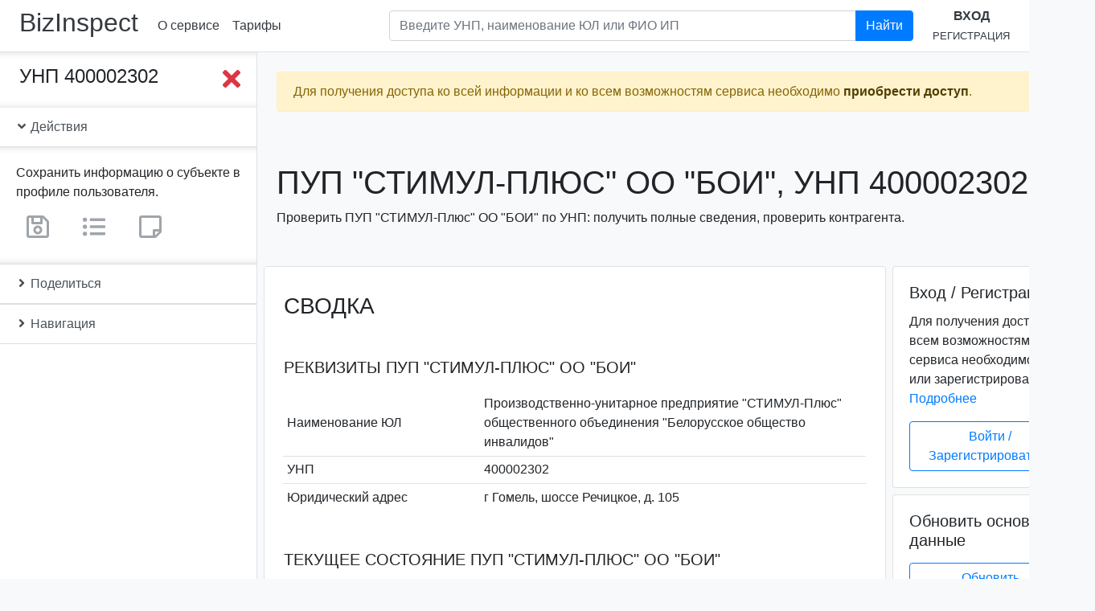

--- FILE ---
content_type: text/html; charset=utf-8
request_url: https://bizinspect.by/inst/5c1fb17b37b6871c5c1e036e
body_size: 20310
content:
<!DOCTYPE html><html lang=ru><head><title>ПУП &quot;СТИМУЛ-Плюс&quot; ОО &quot;БОИ&quot;, УНП 400002302. Проверка предприятия. | bizInspect.by</title><meta name=description content="ПУП &quot;СТИМУЛ-Плюс&quot; ОО &quot;БОИ&quot;, УНП 400002302: проверка организации по УНП в Беларуси: реквизиты, адрес, состояние, ликвидация, банкротство, задолженность, репутация, суды."><script async src="https://www.googletagmanager.com/gtag/js?id=UA-137736547-4"></script><script>function gtag(){dataLayer.push(arguments)}window.dataLayer=window.dataLayer||[],gtag("js",new Date),gtag("config","UA-137736547-4")</script><script type=text/javascript>!function(e,t,a,n,c,m,r){e.ym=e.ym||function(){(e.ym.a=e.ym.a||[]).push(arguments)},e.ym.l=1*new Date,m=t.createElement(a),r=t.getElementsByTagName(a)[0],m.async=1,m.src="https://mc.yandex.ru/metrika/tag.js",r.parentNode.insertBefore(m,r)}(window,document,"script"),ym(53293162,"init",{clickmap:!0,trackLinks:!0,accurateTrackBounce:!0})</script><noscript><div><img src=https://mc.yandex.ru/watch/53293162 style="position:absolute; left:-9999px;" alt=""></div></noscript><meta name=keywords content="ПУП &quot;СТИМУЛ-Плюс&quot; ОО &quot;БОИ&quot;, Производственно-унитарное предприятие &quot;СТИМУЛ-Плюс&quot; общественного объединения &quot;Белорусское общество инвалидов&quot;, , УНП 400002302, проверка по УНП, проверка контрагента, реестр юридических лиц, реквизиты, адрес, состояние, ликвидация, банкротство, задолженность, репутация, суды, bizInspect.by"><meta charset=utf-8><meta name=viewport content="width=device-width,initial-scale=1"><meta http-equiv=X-UA-Compatible content="IE=edge"><link rel=apple-touch-icon sizes=180x180 href=/favicon/apple-touch-icon.png><link rel=icon type=image/png sizes=32x32 href=/favicon/favicon-32x32.png><link rel=icon type=image/png sizes=192x192 href=/favicon/android-chrome-192x192.png><link rel=icon type=image/png sizes=16x16 href=/favicon/favicon-16x16.png><link rel=manifest href=/favicon/site.webmanifest><link rel=mask-icon href=/favicon/safari-pinned-tab.svg color=#007bff><link rel="shortcut icon" href=/favicon/favicon.ico><meta name=msapplication-TileColor content=#2b5797><meta name=msapplication-TileImage content=/favicon/mstile-144x144.png><meta name=msapplication-config content=/favicon/browserconfig.xml><meta name=theme-color content=#007bff><meta name=twitter:card content=summary><meta name=twitter:title content="ПУП &quot;СТИМУЛ-Плюс&quot; ОО &quot;БОИ&quot;, УНП 400002302. Проверка предприятия. | bizInspect.by"><meta name=twitter:description content="ПУП &quot;СТИМУЛ-Плюс&quot; ОО &quot;БОИ&quot;, УНП 400002302: проверка организации по УНП в Беларуси: реквизиты, адрес, состояние, ликвидация, банкротство, задолженность, репутация, суды."><meta name=twitter:site content=@bizinspect><meta name=twitter:image content=https://bizinspect.by/favicon/android-chrome-512x512.png><meta name=twitter:image:alt content="bizinspect.by - проверка предприятий Беларуси"><meta property=og:title content="ПУП &quot;СТИМУЛ-Плюс&quot; ОО &quot;БОИ&quot;, УНП 400002302. Проверка предприятия. | bizInspect.by"><meta property=og:description content="ПУП &quot;СТИМУЛ-Плюс&quot; ОО &quot;БОИ&quot;, УНП 400002302: проверка организации по УНП в Беларуси: реквизиты, адрес, состояние, ликвидация, банкротство, задолженность, репутация, суды."><meta property=og:locale content=ru-RU><meta property=og:locale:alternate content=be-BY><meta property=og:type content=website><meta property=og:site_name content=bizinspect.by><meta property=og:image content=https://bizinspect.by/favicon/android-chrome-512x512.png><meta property=og:image:type content=image/png><meta property=og:image:width content=512><meta property=og:image:height content=512><meta property=og:image:alt content="bizinspect.by - проверка предприятий Беларуси"><meta property=og:url content=https://bizinspect.by/inst/5c1fb17b37b6871c5c1e036e><link rel=canonical href=https://bizinspect.by/inst/5c1fb17b37b6871c5c1e036e><link href=../../dist/3.023d71fae219e928813c.css rel=stylesheet></head><body class=bg-light itemscope itemtype=http://schema.org/WebPage><div class=sidebar_wrapper__overlay></div><header class="header py-2 px-1 px-sm-2 px-xl-4 mb-0 bg-white border-bottom" itemscope itemtype=http://schema.org/WPHeader><div class="d-flex align-items-center"><h2 class="mr-1 mr-sm-3"><a class="text-dark nounderline" href=https://bizinspect.by/ rel=home>BizInspect</a></h2><nav class="d-none d-sm-flex flex-row justify-content-around" itemscope itemtype=http://schema.org/SiteNavigationElement><a class="p-2 text-nowrap" href=/about>О сервисе</a><a class="p-2 text-nowrap" href=/#prices>Тарифы</a></nav><div class="dropdown d-sm-none"><a class="btn text-nowrap" id=dropdownMenu href=# role=button data-toggle=dropdown aria-haspopup=true aria-expanded=false><i class="far fa-caret-square-down fa-2x"></i></a><div class=dropdown-menu aria-labelledby=dropdownMenu><a class="p-2 text-nowrap dropdown-item" href=/about>О сервисе</a><a class="p-2 text-nowrap dropdown-item" href=/contact>Контакты</a><a class="p-2 text-nowrap" href=/#prices>Тарифы</a></div></div><form class="form-inline flex-grow-1" action=/search method=GET autocomplete=off><div class="input-group search mb-2 my-lg-0 px-4 flex-grow-1 d-none d-lg-inline-flex ml-auto"><input class="form-control search__input" aria-label="Поиск по предприятиям Республики Беларусь" type=text placeholder="Введите УНП, наименование ЮЛ или ФИО ИП" aria-describedby=headerSearchBtn1 name=query><div class="search__results pr-5 bg-transparent"><div class="list-group shadow-sm"></div></div><div class=input-group-append><button class="btn btn-primary" id=headerSearchBtn1 type=submit>Найти</button></div></div></form><div class="text-center d-none d-lg-block"><a class="d-inline-block text-uppercase" href=/user/login><b>Вход</b></a><br><a class="d-inline-block text-uppercase" href=/user/register><small>Регистрация</small></a></div><div class="d-lg-none ml-auto"><a href=/user><i class="fas fa-sign-in-alt fa-2x"></i></a></div></div><form action=/search method=GET autocomplete=off><div class="input-group d-lg-none search search__small mx-auto"><input class="form-control search__input" aria-label="Поиск по предприятиям Республики Беларусь" type=text placeholder="Введите УНП, наименование ЮЛ или ФИО ИП" aria-describedby=headerSearchBtn2 name=query><div class="search__results bg-transparent"><div class="list-group shadow-sm"></div></div><div class=input-group-append><button class="btn btn-primary" id=headerSearchBtn2 type=submit>Найти</button></div></div></form></header><div class=content><div class="flash alert w-100 alert-warning alert-fixed-top alert-fixed-top_hide" role=alert><span class="d-block mr-4">Для получения доступа ко всей информации и ко всем возможностям сервиса необходимо <a class=alert-link href=/#prices>приобрести доступ</a>.</span><button class=close type=button data-dismiss=alert aria-label=Close><span aria-hidden=true>&times;</span></button></div><div class="sidebar_wrapper d-flex pb-5 mb-5"><div class="sidebar_wrapper__sidebar sticky-top bg-white border-right border-bottom d-flex flex-column"><div class=sidebar_scrollbar data-simplebar><div class="d-flex justify-content-between align-items-start p-3 pl-4 sidebar_wrapper__collapse"><div class="h4 mb-0 text-break">УНП 400002302</div><button class="sidebar_btn__close btn p-0 ml-2"><i class="fas fa-times fa-2x text-danger"></i></button></div><div class="list-group list-group-flush"><a class="list-group-item list-group-item-action" data-toggle=collapse href=#iActions role=button aria-expanded=false aria-controls=iActions><i class="fas fa-angle-down"></i> Действия</a><div class="show collapse card-body sidebar_wrapper__collapse" id=iActions><p class="card-text mb-2">Сохранить информацию о субъекте в профиле пользователя.</p><span class="user-only mr-3" tabindex=0 title="Данный функционал доступен только зарегистрированным пользователям."><a class="btn disabled" href=/ title="Сохранить информацию о субъекте в профиле пользователя"><i class="far fa-save fa-2x text-secondary"></i></a></span><span class="user-only mr-3" tabindex=0 title="Данный функционал доступен только зарегистрированным пользователям."><a class="btn disabled" href=/ title="Добавить субъект в свои списки"><i class="fas fa-list-ul fa-2x text-secondary"></i></a></span><span class=user-only tabindex=0 title="Данный функционал доступен только зарегистрированным пользователям."><a class="btn disabled" href=/ title="Добавить заметку о субъекте"><i class="far fa-sticky-note fa-2x text-secondary"></i></a></span></div><a class="list-group-item list-group-item-action collapsed" data-toggle=collapse href=#iShare role=button aria-expanded=true aria-controls=iShare><i class="fas fa-angle-down"></i> Поделиться</a><div class="collapse card-body pb-4 sidebar_wrapper__collapse" id=iShare aria-expanded=false><div class=ya-share2 data-services=facebook,twitter,vkontakte,odnoklassniki,telegram,viber,whatsapp,skype,evernote,linkedin,tumblr,pocket,blogger,lj,delicious,digg,reddit,collections,moimir,surfingbird,qzone,renren,sinaWeibo,tencentWeibo data-limit=8 data-copy=first data-lang=ru data-popup-direction=bottom></div></div><a class="list-group-item list-group-item-action collapsed" data-toggle=collapse href=#iNav1 role=button aria-expanded=true aria-controls=iNav1><i class="fas fa-angle-down"></i> Навигация</a><div class="collapse card-body sidebar_wrapper__collapse px-0" id=iNav1 aria-expanded=false><nav class=sidebar_nav id=iNav><a class="nav-link py-1" href=#iBrief>Сводка</a><a class="nav-link py-1" href=#iState>Текущее состояние</a><a class="nav-link py-1" href=#iBase>Основные сведения</a><a class=nav-link href=#iRegData>Регистрационные данные</a><a class="nav-link py-1" href=#iLocation>На карте</a><a class="nav-link py-1" href=#iAllData><strong>Получение всех сведений</strong></a><a class="nav-link py-1" href=#iIbid>Связи по адресу</a><a class="nav-link py-1 text-break" href=#iPseudoBusiness>Реестр "лжепредпринимателей"</a><a class="nav-link py-1" href=#iShiftySuppliers>Реестр недобросовестных поставщиков</a><a class="nav-link py-1" href=#iDebt>История задолженностей</a><a class="nav-link py-1" href=#iPublicationData>Публикация сведений</a><a class="nav-link py-1" href=#iLitigationData>Судебные производства</a><a class="nav-link py-1" href=#iLiqBanData>Ликвидация и банкротство</a><a class="nav-link py-1" href=#iFacilitiesData>Торговые объекты, объекты бытового обслуживания</a><a class="nav-link py-1" href=#iPurchasesData>Закупки и тендеры</a><a class="nav-link py-1" href=#iReviewsData>Проверки</a><a class="nav-link py-1" href=#iMonopoliesDominatorsData>Монополии и доминанты</a><a class="nav-link py-1" href=#iCustomsData>Таможенное дело</a><a class="nav-link py-1" href=#iMembershipsData>БелТПП, индустриальные парки, СЭЗ</a><a class="nav-link py-1" href=#iCertificatesData>Свидетельства, аттестаты</a><a class="nav-link py-1" href=#iStockBonds>Ценные бумаги</a><a class="nav-link py-1" href=#iBankFinData>Банковский и финансовый сектор</a></nav></div></div></div></div><div class=sidebar_wrapper__page-content><button class="sidebar_btn__toggle btn"><i class="fas fa-bars fa-4x text-primary"></i></button><div class="container ml-0 pl-0"><div class="d-flex flex-column flash-messages mx-sm-3 px-3 px-md-2"><div class="flash alert mt-4 w-100 alert-warning" role=alert><span class="d-block mr-4">Для получения доступа ко всей информации и ко всем возможностям сервиса необходимо <a class=alert-link href=/#prices>приобрести доступ</a>.</span><button class=close type=button data-dismiss=alert aria-label=Close><span aria-hidden=true>&times;</span></button></div></div></div><main class="container-fluid p-0 bg-light"><meta itemprop=https://schema.org/lastReviewed content=2021-11-24><header class="my-2 my-sm-3 my-md-5 mx-sm-3 px-3 px-md-2"><h1 class="h1 text-uppercase text-break" itemprop=https://schema.org/name>ПУП "СТИМУЛ-Плюс" ОО "БОИ", УНП 400002302</h1><p>Проверить ПУП &quot;СТИМУЛ-Плюс&quot; ОО &quot;БОИ&quot; по УНП: получить полные сведения, проверить контрагента.</p></header><div class="row no-gutters" id=iData><div class="col-md-8 col-lg-9 h-card" itemscope itemtype=http://schema.org/Organization><div class="ml-sm-1 ml-md-2 mr-sm-1 mr-md-0"><section id=instanceBasicData><div class="border rounded bg-white"><div class="dataContent pt-3"><h2 class="h3 mx-3 mt-3 mb-5 px-xl-2 text-uppercase" id=iBrief>Сводка</h2><section class="mb-5 px-xl-2"><h3 class="h5 m-3 mt-4 text-uppercase text-break" id=iReq>Реквизиты ПУП &quot;СТИМУЛ-Плюс&quot; ОО &quot;БОИ&quot;</h3><div class=container-fluid><table class="table table-hover table-sm no-gutters table-borderless"><tbody><tr class=d-flex><th class="col-6 col-lg-4 align-self-center" scope=row>Наименование ЮЛ</th><td class="col-6 col-lg-8 align-self-center pl-2 p-name" itemprop=name>Производственно-унитарное предприятие &quot;СТИМУЛ-Плюс&quot; общественного объединения &quot;Белорусское общество инвалидов&quot;</td></tr><tr class="d-flex border-top"><th class="col-6 col-lg-4 align-self-center" scope=row>УНП</th><td class="col-6 col-lg-8 align-self-center pl-2">400002302</td></tr><tr class="d-flex border-top"><th class="col-6 col-lg-4 align-self-center" scope=row>Юридический адрес</th><td class="col-6 col-lg-8 align-self-center pl-2 text-wrap p-adr" itemprop=address>г Гомель, шоссе Речицкое, д. 105</td></tr><tr class="d-none h-adr" style="visibility:hidden; display:none;" hidden itemprop=location itemscope itemtype=http://schema.org/Place><meta itemprop=name content="г Гомель,шоссе Речицкое, д.105"><th>Адрес</th><td><span class=h-geo itemprop=geo itemscope itemtype=http://schema.org/GeoCoordinates><span class=p-latitude itemprop=latitude content=52.42416>52.42416</span><span class=p-longitude itemprop=longitude content=31.014272>31.014272</span></span><span itemprop=address itemscope itemtype=http://schema.org/PostalAddress><span class=p-country-name itemprop=addressCountry>Беларусь</span><span class=p-region itemprop=addressRegion>Гомельская область</span><span class=p-locality itemprop=addressLocality>Гомель</span><span class=p-street-address itemprop=streetAddress>площадь Ленина </span><span class=p-postal-code itemprop=postalCode>246050</span></span></td></tr></tbody></table></div></section><section class="px-xl-2 mb-5"><h3 class="h5 m-3 mt-4 text-uppercase text-break" id=iState>Текущее состояние ПУП &quot;СТИМУЛ-Плюс&quot; ОО &quot;БОИ&quot;</h3><div class=container-fluid><table class="table table-hover table-sm no-gutters table-borderless"><tbody><tr class=d-flex><th class="col-6 col-lg-4 align-self-center" scope=row>Текущее состояние <a href=#iEGRNData>(ЕГР)</a></th><td class="col-6 col-lg-8 align-self-center pl-2 text-uppercase"><strong class=text-danger>Исключен из ЕГР</strong></td></tr><tr class="d-flex border-top"><th class="col-6 col-lg-4 align-self-center" scope=row>Текущее состояние <a href=#iGRPData>(ГРП)</a></th><td class="col-6 col-lg-8 align-self-center pl-2 text-uppercase"><strong class=text-danger>В процедуре банкротства</strong></td></tr></tbody></table></div></section><section class="px-xl-2 mb-5"><h5 class="h5 m-3 mt-4 text-uppercase" id=iExtraction>Информационная выписка</h5><div class=container-fluid><p id=iExtractionText itemprop=description>Предприятие Производственно-унитарное предприятие &quot;СТИМУЛ-Плюс&quot; общественного объединения &quot;Белорусское общество инвалидов&quot;, УНП 400002302, зарегистрировано в Едином государственном регистре юридических лиц и индивидуальных предпринимателей (ЕГР) 10.12.1991. Предприятие поставлено на налоговый учет 28.12.1993, включено в Государственный реестр плательщиков (иных обязанных лиц) (ГРП). Адрес: г Гомель, шоссе Речицкое, д. 105. Текущее состояние субъекта хозяйствования, согласно ЕГР, - "Исключен из ЕГР". Текущее состояние субъекта хозяйствования, согласно ГРП, - "В процедуре банкротства". Дата исключения из ЕГР (прекращения деятельности в связи с реорганизацией) - 30.01.2019. Дата ликвидации - 30.01.2019. <a href=/inst/5c1fb17b37b6871c5c1e036e>Подробнее...</a></p></div></section><hr class="mt-4 mb-5"><h2 class="h3 mx-3 mb-3 px-xl-2 h3 text-uppercase" id=iBase>Основные сведения</h2><section class="mb-5 px-xl-2"><h3 class="h5 m-3 mt-4 text-uppercase text-break" id=iName>Наименование субъекта хозяйствования</h3><div class=container-fluid><table class="table table-hover table-sm no-gutters table-borderless"><tbody><tr class=d-flex><th class="col-6 col-lg-4 align-self-center" scope=row>Полное наименование ЮЛ</th><td class="col-6 col-lg-8 align-self-center pl-2 p-name" itemprop=legalName>Производственно-унитарное предприятие &quot;СТИМУЛ-Плюс&quot; общественного объединения &quot;Белорусское общество инвалидов&quot;</td></tr><tr class="d-flex border-top"><th class="col-6 col-lg-4 align-self-center" scope=row>Сокращенное наименование ЮЛ</th><td class="col-6 col-lg-8 align-self-center pl-2 p-additional-name" itemprop=alternateName>ПУП &quot;СТИМУЛ-Плюс&quot; ОО &quot;БОИ&quot;</td></tr><tr class="d-flex border-top"><th class="col-6 col-lg-4 align-self-center" scope=row>Фирменное наименование ЮЛ</th><td class="col-6 col-lg-8 align-self-center pl-2 p-additional-name" itemprop=alternateName>-</td></tr><tr class="d-flex border-top justify-content-end"><th class="col-6 col-lg-4 align-self-center" scope=row rowspan=1>Прежние наименования ЮЛ (<strong>всего 1</strong>)</th><td class="col-6 col-lg-8 align-self-center pl-2"><small class=text-muted>c 10.12.1991 по 14.07.2000</small><br><em>Полное:</em> Малое учебно-производственное предприятие &quot;СТИМУЛ&quot;<br><em>Сокращенное:</em> -<br><em>Фирменное:</em> -</td></tr></tbody></table></div></section><section class="mb-5 px-xl-2"><h3 class="h5 m-3 mt-4 text-uppercase text-break" id=iVED>Виды деятельности</h3><div class=container-fluid><table class="table table-hover table-sm no-gutters table-borderless"><tbody><tr class=d-flex><th class="col-6 col-lg-4 align-self-center" scope=row>Код основного вида деятельности по ОКЭД</th><td class="col-6 col-lg-8 align-self-center pl-2 p-additional-name" itemprop=alternateName>17720</td></tr><tr class="d-flex border-top"><th class="col-6 col-lg-4 align-self-center" scope=row>Наименование основного вида деятельности по ОКЭД</th><td class="col-6 col-lg-8 align-self-center pl-2 p-additional-name" itemprop=alternateName>Производство готовой трикотажной одежды машинного и ручного вязания</td></tr><tr class="d-flex border-top justify-content-end"><th class="col-6 col-lg-4 align-self-center" scope=row rowspan=1>Прежние виды деятельности (<strong>всего 1</strong>)</th><td class="col-6 col-lg-8 align-self-center pl-2"><small class=text-muted>c 10.12.1991 по 14.07.2000</small><br>00000 - Cведения отсутствуют</td></tr></tbody></table></div></section><section class="mb-5 px-xl-2"><h3 class="h5 m-3 mt-4 text-uppercase text-break" id=iAddress>Адрес субъекта хозяйствования</h3><div class=container-fluid><table class="table table-hover table-sm no-gutters table-borderless"><tbody><tr class=d-flex><th class="col-6 col-lg-4 align-self-center" scope=row>Место государственной регистрации <a href=#iEGRNData>(ЕГР)</a></th><td class="col-6 col-lg-8 align-self-center pl-2 p-additional-name" itemprop=alternateName>Республика Беларусь, 246000, Гомельская область, г. Гомель, ул. Речицкое шоссе, д. 105</td></tr><tr class="d-flex border-top"><th class="col-6 col-lg-4 align-self-center" scope=row>Юридический адрес <a href=#iGRPData>(ГРП)</a></th><td class="col-6 col-lg-8 align-self-center pl-2 p-additional-name" itemprop=alternateName>г Гомель, шоссе Речицкое, д. 105</td></tr><tr class="d-flex border-top justify-content-end"><th class="col-6 col-lg-4 align-self-center" scope=row rowspan=2>Прежние адреса <a href=#iEGRNData>(ЕГР)</a> (<strong>всего 2</strong>)</th><td class="col-6 col-lg-8 align-self-center pl-2"><small class=text-muted>c 05.02.1997 по 14.07.2000</small><br>Республика Беларусь, 246000, Гомельская область, г. Гомель, ул. Катунина, д. 4</td></tr><tr class="d-flex justify-content-end"><td class="col-6 col-lg-8 align-self-center pl-2 border-top"><small class=text-muted>c 10.12.1991 по 05.02.1997<br></small>Республика Беларусь, 246000, Гомельская область, г. Гомель, ул. Радости, д. 17</td></tr></tbody></table></div></section><section class="mb-5 px-xl-2"><h3 class="h5 m-3 mt-4 text-uppercase text-break" id=iContacts>Контактные данные</h3><div class=container-fluid><table class="table table-hover table-sm no-gutters table-borderless"><tbody><tr class=d-flex><th class="col-6 col-lg-4 align-self-center" scope=row>Адрес электронной почты</th><td class="col-6 col-lg-8 align-self-center yet-hidden" title="Для получения информации необходимо приобрести доступ."></td></tr><tr class="d-flex border-top"><th class="col-6 col-lg-4 align-self-center" scope=row>Факс</th><td class="col-6 col-lg-8 align-self-center yet-hidden" title="Для получения информации необходимо приобрести доступ."></td></tr><tr class="d-flex border-top"><th class="col-6 col-lg-4 align-self-center" scope=row>Сайт</th><td class="col-6 col-lg-8 align-self-center yet-hidden" title="Для получения информации необходимо приобрести доступ."></td></tr><tr class="d-flex border-top"><th class="col-6 col-lg-4 align-self-center" scope=row>Телефон</th><td class="col-6 col-lg-8 align-self-center yet-hidden" title="Для получения информации необходимо приобрести доступ."></td></tr><tr class="d-flex border-top"><th class="col-6 col-lg-4 align-self-center" scope=row>Контактные данные по прежним адресам</th><td class="col-6 col-lg-8 align-self-center yet-hidden" title="Для получения информации необходимо приобрести доступ."></td></tr></tbody></table></div></section><hr class="mt-4 mb-5"><h2 class="h3 mx-3 mb-5 px-xl-2 text-uppercase text-break" id=iRegData>Прочие регистрационные данные ПУП &quot;СТИМУЛ-Плюс&quot; ОО &quot;БОИ&quot;</h2><section class="mb-5 px-xl-2"><h3 class="h5 mx-3 mt-4 mb-0 text-uppercase" id=iEGRNData>Сведения из Единого государственного регистра ЮЛ и ИП (ЕГР)</h3><p class="mx-3 mt-0 mb-3 text-muted"><small>по состоянию на 24.11.2021</small></p><div class=container-fluid id=iEGRNDataContainer><table class="table table-hover table-sm no-gutters table-borderless"><tbody><tr class=d-flex><th class="col-6 col-lg-4 align-self-center" scope=row>Регистрационный номер</th><td class="col-6 col-lg-8 align-self-center pl-2">400002302</td></tr><tr class="d-flex border-top"><th class="col-6 col-lg-4 align-self-center" scope=row>Дата регистрации</th><td class="col-6 col-lg-8 align-self-center pl-2" itemprop=foundingDate datetime=1991-12-10>1991-12-10</td></tr><tr class="d-flex border-top"><th class="col-6 col-lg-4 align-self-center" scope=row>Текущее состояние (ЕГР)</th><td class="col-6 col-lg-8 align-self-center pl-2 text-uppercase"><strong class=text-danger>Исключен из ЕГР</strong></td></tr><tr class="d-flex border-top"><th class="col-6 col-lg-4 align-self-center" scope=row>Текущий орган учета</th><td class="col-6 col-lg-8 align-self-center pl-2">Гомельский городской исполнительный комитет</td></tr><tr class="d-flex border-top"><th class="col-6 col-lg-4 align-self-center" scope=row>Дата исключения из ЕГР (прекращения деятельности в связи с реорганизацией)</th><td class="col-6 col-lg-8 align-self-center pl-2">30.01.2019</td></tr><tr class="d-flex border-top"><th class="col-6 col-lg-4 align-self-center" scope=row>Наличие запрета на отчуждение доли участника в уставном фонде коммерческой организации</th><td class="col-6 col-lg-8 align-self-center pl-2 text-muted">Информация отсутствует</td></tr></tbody></table></div></section><section class="mb-5 px-xl-2"><h3 class="h5 mx-3 mt-4 mb-0 text-uppercase" id=iEGRNEventsData>История событий ЕГР по субъекту</h3><p class="mx-3 mt-0 mb-3 text-muted"><small>История событий по субъекту в Едином государственном регистре юридических лиц и индивидуальных предпринимателей</small></p><div class=container-fluid id=iEGRNEventsDataContainer><table class="table table-hover table-sm no-gutters table-borderless"><tbody><tr class=d-flex><td class="col-6 col-lg-4 align-self-center">10.12.1991</td><td class="col-6 col-lg-8 align-self-center pl-2">Государственная регистрация создаваемого юридического лица</td></tr><tr class="d-flex border-top"><td class="col-6 col-lg-4 align-self-center">05.02.1997</td><td class="col-6 col-lg-8 align-self-center pl-2">Государственная регистрация изменений и дополнений для юридического лица</td></tr><tr class="d-flex border-top"><td class="col-6 col-lg-4 align-self-center">14.07.2000</td><td class="col-6 col-lg-8 align-self-center pl-2">Перерегистрация юридического лица в соответствии с законодательными актами</td></tr><tr class="d-flex border-top"><td class="col-6 col-lg-4 align-self-center">26.03.2004</td><td class="col-6 col-lg-8 align-self-center pl-2">Государственная регистрация изменений и дополнений для юридического лица</td></tr><tr class="d-flex border-top"><td class="col-6 col-lg-4 align-self-center">15.02.2007</td><td class="col-6 col-lg-8 align-self-center pl-2">Государственная регистрация изменений и дополнений для юридического лица</td></tr><tr class="d-flex border-top"><td class="col-6 col-lg-4 align-self-center">15.02.2008</td><td class="col-6 col-lg-8 align-self-center pl-2">Государственная регистрация изменений и дополнений для юридического лица</td></tr><tr class="d-flex border-top"><td class="col-6 col-lg-4 align-self-center">23.02.2016</td><td class="col-6 col-lg-8 align-self-center pl-2">Решение собственника о ликвидации (юридического лица)</td></tr><tr class="d-flex border-top"><td class="col-6 col-lg-4 align-self-center">02.02.2018</td><td class="col-6 col-lg-8 align-self-center pl-2">Открыто конкурсное производство</td></tr><tr class="d-flex border-top"><td class="col-6 col-lg-4 align-self-center">02.05.2018</td><td class="col-6 col-lg-8 align-self-center pl-2">Признание банкротом с ликвидацией</td></tr><tr class="d-flex border-top"><td class="col-6 col-lg-4 align-self-center">20.12.2018</td><td class="col-6 col-lg-8 align-self-center pl-2">Завершение ликвидационного производства</td></tr><tr class="d-flex border-top"><td class="col-6 col-lg-4 align-self-center">30.01.2019</td><td class="col-6 col-lg-8 align-self-center pl-2">Исключение из Единого государственного регистра юридического лица</td></tr></tbody></table></div></section><section class="mb-5 px-xl-2"><h3 class="h5 mx-3 mt-4 mb-0 text-uppercase" id=iGRPData>Сведения из Государственного реестра плательщиков (иных обязанных лиц) (ГРП)</h3><p class="mx-3 mt-0 mb-3 text-muted"><small>по состоянию на 27.10.2021</small></p><div class=container-fluid><table class="table table-hover table-sm no-gutters table-borderless"><tbody><tr class=d-flex><th class="col-6 col-lg-4 align-self-center" scope=row>Учетный номер плательщика (УНП)</th><td class="col-6 col-lg-8 align-self-center pl-2">400002302</td></tr><tr class="d-flex border-top"><th class="col-6 col-lg-4 align-self-center" scope=row>Дата постановки на налоговый учет</th><td class="col-6 col-lg-8 align-self-center pl-2">28.12.1993</td></tr><tr class="d-flex border-top"><th class="col-6 col-lg-4 align-self-center" scope=row>Текущее состояние (ГРП)</th><td class="col-6 col-lg-8 align-self-center pl-2 text-uppercase"><strong class=text-danger>В процедуре банкротства</strong></td></tr><tr class="d-flex border-top"><th class="col-6 col-lg-4 align-self-center" scope=row>Наименование инспекции МНС</th><td class="col-6 col-lg-8 align-self-center pl-2">Инспекция МНС по Советскому району г. Гомеля</td></tr><tr class="d-flex border-top"><th class="col-6 col-lg-4 align-self-center" scope=row>Код инспекции МНС</th><td class="col-6 col-lg-8 align-self-center pl-2">434</td></tr><tr class="d-flex border-top"><th class="col-6 col-lg-4 align-self-center" scope=row>Дата ликвидации</th><td class="col-6 col-lg-8 align-self-center pl-2" itemprop=dissolutionDate datetime=2019-01-30>2019-01-30</td></tr><tr class="d-flex border-top"><th class="col-6 col-lg-4 align-self-center" scope=row>Причина ликвидации</th><td class="col-6 col-lg-8 align-self-center pl-2">-</td></tr><tr class="d-flex border-top"><th class="col-6 col-lg-4 align-self-center" scope=row>Место нахождения (юридический адрес)</th><td class="col-6 col-lg-8 align-self-center pl-2 text-wrap p-adr" id=iAddress itemprop=address>г Гомель, шоссе Речицкое, д. 105</td></tr></tbody></table></div></section><hr class="mt-4 mb-5"><section><h2 class="h3 mx-3 mb-4 text-uppercase text-break" id=iLocation>ПУП &quot;СТИМУЛ-Плюс&quot; ОО &quot;БОИ&quot; на карте</h2><figure class=m-0><div class=border-top id=map style="height: 20rem" data-coords="31.014272, 52.42416"></div></figure></section><div class="updateBaseDataOverlay justify-content-end-content-center d-none"></div></div></div></section><section class="px-xl-2 py-4 rounded border border-dark bg-white mt-5" id=getAllDataForm><h3 class="h3 mx-3 text-uppercase" id=iAllData>Обновление основных данных</h3><div class=container-fluid><p class=mb-1>Обновление приведенных сведений.</p><form id=get-all-data action=/inst/5c1fb17b37b6871c5c1e036e/regNumber/400002302 method=POST autocomplete=off onsubmit='return ym(53293162,"reachGoal","GET_All_DATA_FORM_SUBMIT"),!0'><div class="form-group text-center"><div class="g-recaptcha m-0 m-md-3 d-inline-block" data-sitekey=6Lc5G54UAAAAAAQ9-QEyXGY9rag2sXTSxwVx01rx data-callback=enableBtn data-expired-callback=disableBtn></div><br><small class="text-muted d-block">Поставьте флажок в reCAPTCHA.</small><button class="btn btn-primary btn-block mb-3 btn-lg" id=get-all-data-btn type=submit name=submit>Обновить основные данные</button></div></form></div></section><section class=mt-5 id=instanceExtraData><div class="border rounded bg-white mb-5 mb-lg-0"><div class="dataContent py-3"><h2 class="h3 mx-3 mt-3 mb-5 px-xl-2 text-uppercase text-break" id=iIbid>Связи по адресу ПУП &quot;СТИМУЛ-Плюс&quot; ОО &quot;БОИ&quot;</h2><section class="mb-5 px-xl-2" id=iIbidJustContainer><h5 class="h5 m-3 mt-4 text-uppercase" id=iIbidJust>Предприятия с таким же адресом</h5><div class=container-fluid><table class="table table-sm no-gutters table-borderless border-bottom"><thead><tr class="d-flex border-bottom"><th class="col-6 col-lg-4 align-self-center" scope=col>Наименование</th><th class="d-none d-lg-table-cell col-lg-2 align-self-center pl-2" scope=col>УНП</th><th class="col-6 col-lg-6 align-self-center pl-2" scope=col>Адрес</th></tr></thead><tbody><tr class="d-flex border-top"><td class="col-6 col-lg-4 align-self-center"><div class=yet-hidden title="Для получения информации нажмите кнопку 'Обновить и получить остальные данные'"></div></td><td class="d-none d-lg-table-cell col-lg-2 align-self-center pl-2"><div class=yet-hidden title="Для получения информации нажмите кнопку 'Обновить и получить остальные данные'"></div></td><td class="col-6 col-lg-6 align-self-center pl-2"><div class=yet-hidden title="Для получения информации нажмите кнопку 'Обновить и получить остальные данные'"></div></td></tr><tr class="d-flex border-top"><td class="col-6 col-lg-4 align-self-center"><div class=yet-hidden title="Для получения информации нажмите кнопку 'Обновить и получить остальные данные'"></div></td><td class="d-none d-lg-table-cell col-lg-2 align-self-center pl-2"><div class=yet-hidden title="Для получения информации нажмите кнопку 'Обновить и получить остальные данные'"></div></td><td class="col-6 col-lg-6 align-self-center pl-2"><div class=yet-hidden title="Для получения информации нажмите кнопку 'Обновить и получить остальные данные'"></div></td></tr><tr class="d-flex border-top"><td class="col-6 col-lg-4 align-self-center"><div class=yet-hidden title="Для получения информации нажмите кнопку 'Обновить и получить остальные данные'"></div></td><td class="d-none d-lg-table-cell col-lg-2 align-self-center pl-2"><div class=yet-hidden title="Для получения информации нажмите кнопку 'Обновить и получить остальные данные'"></div></td><td class="col-6 col-lg-6 align-self-center pl-2"><div class=yet-hidden title="Для получения информации нажмите кнопку 'Обновить и получить остальные данные'"></div></td></tr></tbody></table></div><div class="updateDataOverlay justify-content-end-content-center border-bottom border-top"><div class="text-center py-5 sticky-top"><div><strong>Обновление данных...</strong></div><div class="spinner-border text-info" role=status><span class=sr-only>Обновление данных...</span></div></div></div></section><section class="mb-5 px-xl-2" id=iIbidAboutContainer><h5 class="h5 m-3 mt-4 text-uppercase" id=iIbidAbout>Предприятия в том же здании (в непосредственной близости)</h5><div class=container-fluid><table class="table table-sm no-gutters table-borderless border-bottom"><thead><tr class="d-flex border-bottom"><th class="col-6 col-lg-4 align-self-center" scope=col>Наименование</th><th class="d-none d-lg-table-cell col-lg-2 align-self-center pl-2" scope=col>УНП</th><th class="col-6 col-lg-6 align-self-center pl-2" scope=col>Адрес</th></tr></thead><tbody><tr class="d-flex border-top"><td class="col-6 col-lg-4 align-self-center"><div class=yet-hidden title="Для получения информации нажмите кнопку 'Обновить и получить остальные данные'"></div></td><td class="d-none d-lg-table-cell col-lg-2 align-self-center pl-2"><div class=yet-hidden title="Для получения информации нажмите кнопку 'Обновить и получить остальные данные'"></div></td><td class="col-6 col-lg-6 align-self-center pl-2"><div class=yet-hidden title="Для получения информации нажмите кнопку 'Обновить и получить остальные данные'"></div></td></tr><tr class="d-flex border-top"><td class="col-6 col-lg-4 align-self-center"><div class=yet-hidden title="Для получения информации нажмите кнопку 'Обновить и получить остальные данные'"></div></td><td class="d-none d-lg-table-cell col-lg-2 align-self-center pl-2"><div class=yet-hidden title="Для получения информации нажмите кнопку 'Обновить и получить остальные данные'"></div></td><td class="col-6 col-lg-6 align-self-center pl-2"><div class=yet-hidden title="Для получения информации нажмите кнопку 'Обновить и получить остальные данные'"></div></td></tr><tr class="d-flex border-top"><td class="col-6 col-lg-4 align-self-center"><div class=yet-hidden title="Для получения информации нажмите кнопку 'Обновить и получить остальные данные'"></div></td><td class="d-none d-lg-table-cell col-lg-2 align-self-center pl-2"><div class=yet-hidden title="Для получения информации нажмите кнопку 'Обновить и получить остальные данные'"></div></td><td class="col-6 col-lg-6 align-self-center pl-2"><div class=yet-hidden title="Для получения информации нажмите кнопку 'Обновить и получить остальные данные'"></div></td></tr></tbody></table></div><div class="updateDataOverlay justify-content-end-content-center border-bottom border-top"><div class="text-center py-5 sticky-top"><div><strong>Обновление данных...</strong></div><div class="spinner-border text-info" role=status><span class=sr-only>Обновление данных...</span></div></div></div></section><hr class="mt-4 mb-5"><h2 class="h3 mx-3 mb-0 mt-3 px-xl-2 text-uppercase text-break" id=iPseudoBusiness>Реестр "лжепредпринимателей"</h2><p class="mx-3 mb-3 px-xl-2 text-muted"><small>Реестр коммерческих организаций и индивидуальных предпринимателей с повышенным риском совершения правонарушений в экономической сфере</small></p><section class="px-xl-2 mb-5"><div class="container-fluid mt-4"><table class="table table-sm no-gutters table-borderless"><tbody><tr class=d-flex><th class="col-6 col-lg-4 align-self-center" scope=row>Дата включения в реестр</th><td class="col-6 col-lg-8 align-self-center yet-hidden" title="Для получения информации необходимо приобрести доступ."></td></tr><tr class="d-flex border-top"><th class="col-6 col-lg-4 align-self-center" scope=row>Основания включения в реестр</th><td class="col-6 col-lg-8 align-self-center yet-hidden" title="Для получения информации необходимо приобрести доступ."></td></tr><tr class="d-flex border-top"><th class="col-6 col-lg-4 align-self-center" scope=row>Дата составления заключения ДФР</th><td class="col-6 col-lg-8 align-self-center yet-hidden" title="Для получения информации необходимо приобрести доступ."></td></tr><tr class="d-flex border-top"><th class="col-6 col-lg-4 align-self-center" scope=row>Период, в течение которого оформленные первичные учетные документы для целей налогообложения не имеют юридической силы</th><td class="col-6 col-lg-8 align-self-center yet-hidden" title="Для получения информации необходимо приобрести доступ."></td></tr></tbody></table></div></section><hr class="mt-4 mb-5"><h2 class="h3 mx-3 mb-0 px-xl-2 text-uppercase" id=iShiftySuppliers>Реестр недобросовестных поставщиков</h2><p class="mx-3 mb-3 px-xl-2 text-muted"><small>Реестр (список) поставщиков (подрядчиков, исполнителей), временно не допускаемых (ранее не допускаемых) к закупкам, к участию в процедурах государственных закупок</small></p><section class="px-xl-2 mb-5"><div class="container-fluid mt-4"><table class="table table-sm no-gutters table-borderless"><tbody><tr class=d-flex><th class="col-6 col-lg-4 align-self-center" scope=row>Вид закупок</th><td class="col-6 col-lg-8 align-self-center yet-hidden" title="Для получения информации необходимо приобрести доступ."></td></tr><tr class="d-flex border-top"><th class="col-6 col-lg-4 align-self-center" scope=row>Место нахождения, электронный адрес, номер телефона, факса (при наличии)</th><td class="col-6 col-lg-8 align-self-center yet-hidden" title="Для получения информации необходимо приобрести доступ."></td></tr><tr class="d-flex border-top"><th class="col-6 col-lg-4 align-self-center" scope=row>Регистрационный номер, дата и основание включения в реестр (список)</th><td class="col-6 col-lg-8 align-self-center yet-hidden" title="Для получения информации необходимо приобрести доступ."></td></tr><tr class="d-flex border-top"><th class="col-6 col-lg-4 align-self-center" scope=row>Дата и основание исключения из реестра (списка)</th><td class="col-6 col-lg-8 align-self-center yet-hidden" title="Для получения информации необходимо приобрести доступ."></td></tr></tbody></table></div></section><hr class="mt-4 mb-5"><h2 class="h3 mx-3 mb-5 px-xl-2 text-uppercase text-break" id=iDebt>История задолженностей ПУП &quot;СТИМУЛ-Плюс&quot; ОО &quot;БОИ&quot;</h2><section class="px-xl-2 mb-5"><h5 class="h5 mx-3 mt-4 mb-0 text-uppercase" id=iStateDebtData>Задолженность перед бюджетом</h5><p class="mx-3 text-muted"><small>Субъекты хозяйствования, имевшие задолженность по налогам (сборам), пеням и пошлинам</small></p><div class=container-fluid><table class="table table-sm no-gutters table-borderless"><tbody><tr class=d-flex><th class="col-6 col-lg-4 align-self-center" scope=row>Инспекция МНС</th><td class="col-6 col-lg-8 align-self-center yet-hidden" title="Для получения информации необходимо приобрести доступ."></td></tr><tr class="d-flex border-top"><th class="col-6 col-lg-4 align-self-center" scope=row>Отчетная дата</th><td class="col-6 col-lg-8 align-self-center yet-hidden" title="Для получения информации необходимо приобрести доступ."></td></tr><tr class="d-flex border-top"><th class="col-6 col-lg-4 align-self-center" scope=row>Дополнительная информация (код ИМНС, дата погашения), при наличии</th><td class="col-6 col-lg-8 align-self-center yet-hidden" title="Для получения информации необходимо приобрести доступ."></td></tr></tbody></table></div></section><section class="px-xl-2 mb-5"><h5 class="h5 mx-3 mt-4 mb-0 text-uppercase" id=iSsfDebtData>Задолженность перед ФСЗН</h5><p class="mx-3 text-muted"><small>Просроченная задолженность (свыше 100,00 рублей) по платежам в бюджет государственного внебюджетного ФСЗН</small></p><div class=container-fluid><table class="table table-sm no-gutters table-borderless"><tbody><tr class=d-flex><th class="col-6 col-lg-4 align-self-center" scope=row>Отчетная дата</th><td class="col-6 col-lg-8 align-self-center yet-hidden" title="Для получения информации необходимо приобрести доступ."></td></tr><tr class="d-flex border-top"><th class="col-6 col-lg-4 align-self-center" scope=row>Область</th><td class="col-6 col-lg-8 align-self-center yet-hidden" title="Для получения информации необходимо приобрести доступ."></td></tr><tr class="d-flex border-top"><th class="col-6 col-lg-4 align-self-center" scope=row>Район</th><td class="col-6 col-lg-8 align-self-center yet-hidden" title="Для получения информации необходимо приобрести доступ."></td></tr><tr class="d-flex border-top"><th class="col-6 col-lg-4 align-self-center" scope=row>Сумма задолженности</th><td class="col-6 col-lg-8 align-self-center yet-hidden" title="Для получения информации необходимо приобрести доступ."></td></tr></tbody></table></div></section><section class="px-xl-2 mb-5"><h5 class="h5 mx-3 mt-4 mb-0 text-uppercase" id=iCustomsDebtorsLink>Задолженность перед таможенными органами</h5><p class="mx-3 text-muted"><small>Перечень организаций и индивидуальных предпринимателей, имеющих неисполненную обязанность по уплате налогов, сборов (пошлин), процентов, пеней, взимаемых таможенными органами</small></p><div class=container-fluid><table class="table table-sm no-gutters table-borderless"><tbody><tr class=d-flex><td class="col p-0 text-secondary"><b>Информация о наличии задолженности перед таможенными органами находится в <a href=#iCustomsData title="Таможенное дело">разделе таможенного дела</a>.</b></td></tr></tbody></table></div></section><section class="px-xl-2 mb-5"><h5 class="h5 mx-3 mt-4 mb-0 text-uppercase" id=iShiftyTenantsListData>Задолженность за аренду государственного имущества</h5><p class="mx-3 text-muted"><small>Перечни недобросовестных арендаторов, имеющих задолженность по платежам за арендуемые государственные объекты недвижимости</small></p><div class=container-fluid><table class="table table-sm no-gutters table-borderless"><tbody><tr class=d-flex><th class="col-6 col-lg-4 align-self-center" scope=row>Область</th><td class="col-6 col-lg-8 align-self-center yet-hidden" title="Для получения информации необходимо приобрести доступ."></td></tr><tr class="d-flex border-top"><th class="col-6 col-lg-4 align-self-center" scope=row>Дата включения в перечень</th><td class="col-6 col-lg-8 align-self-center yet-hidden" title="Для получения информации необходимо приобрести доступ."></td></tr><tr class="d-flex border-top"><th class="col-6 col-lg-4 align-self-center" scope=row>Дополнительная информация (дата образования задолженности, ФИО руководителя), при наличии</th><td class="col-6 col-lg-8 align-self-center yet-hidden" title="Для получения информации необходимо приобрести доступ."></td></tr></tbody></table></div></section><section class="px-xl-2 mb-5"><h5 class="h5 mx-3 mt-4 mb-0 text-uppercase" id=iIrredeemableDebtData>Безнадежный долг</h5><p class="mx-3 text-muted"><small>Перечень ЮЛ и ИП, исключенных из <a href=#iEGRNData>ЕГР</a> в связи с признанием задолженности безнадежным долгом и ее списанием</small></p><div class=container-fluid><table class="table table-sm no-gutters table-borderless"><tbody><tr class=d-flex><th class="col-6 col-lg-4 align-self-center" scope=row>Код, наименование инспекции МНС</th><td class="col-6 col-lg-8 align-self-center yet-hidden" title="Для получения информации необходимо приобрести доступ."></td></tr><tr class="d-flex border-top"><th class="col-6 col-lg-4 align-self-center" scope=row>Дата исключения из <a href=#iEGRNData>ЕГР</a></th><td class="col-6 col-lg-8 align-self-center yet-hidden" title="Для получения информации необходимо приобрести доступ."></td></tr></tbody></table></div></section><hr class="mt-4 mb-5"><h2 class="px-xl-2 h3 mx-3 mb-5 text-uppercase text-break" id=iPublicationData>Публикация сведений ПУП &quot;СТИМУЛ-Плюс&quot; ОО &quot;БОИ&quot;</h2><section class="px-xl-2 mb-5"><h5 class="h5 m-3 mt-4 text-uppercase" id=iCutAdData>Объявления об уменьшении уставного фонда</h5><div class=container-fluid><table class="table table-sm no-gutters table-borderless"><tbody><tr class=d-flex><th class="col-6 align-self-center" scope=row>Дата принятия решения об уменьшении уставного фонда</th><td class="col-6 align-self-center yet-hidden" title="Для получения информации необходимо приобрести доступ."></td></tr><tr class="d-flex border-top"><th class="col-6 align-self-center" scope=row>Контактное лицо</th><td class="col-6 align-self-center yet-hidden" title="Для получения информации необходимо приобрести доступ."></td></tr><tr class="d-flex border-top"><th class="col-6 align-self-center" scope=row>Адрес</th><td class="col-6 align-self-center yet-hidden" title="Для получения информации необходимо приобрести доступ."></td></tr><tr class="d-flex border-top"><th class="col-6 align-self-center" scope=row>Телефон</th><td class="col-6 align-self-center yet-hidden" title="Для получения информации необходимо приобрести доступ."></td></tr><tr class="d-flex border-top"><th class="col-6 align-self-center" scope=row>Время обращения (график приема)</th><td class="col-6 align-self-center yet-hidden" title="Для получения информации необходимо приобрести доступ."></td></tr><tr class="d-flex border-top"><th class="col-6 align-self-center" scope=row>Срок принятия претензий с момента опубликования, дней</th><td class="col-6 align-self-center yet-hidden" title="Для получения информации необходимо приобрести доступ."></td></tr><tr class="d-flex border-top"><th class="col-6 align-self-center" scope=row>Дата опубликования сведений об уменьшении уставного фонда</th><td class="col-6 align-self-center yet-hidden" title="Для получения информации необходимо приобрести доступ."></td></tr><tr class="d-flex border-top"><th class="col-6 align-self-center" scope=row>Новый размер уставного фонда</th><td class="col-6 align-self-center yet-hidden" title="Для получения информации необходимо приобрести доступ."></td></tr></tbody></table></div></section><section class="px-xl-2 mb-5"><h5 class="h5 m-3 mt-4 text-uppercase" id=iDissData>Объявления о ликвидации</h5><div class=container-fluid><table class="table table-sm no-gutters table-borderless"><tbody><tr class=d-flex><th class="col-6 align-self-center" scope=row>Дата и номер решения о ликвидации (прекращении деятельности)</th><td class="col-6 align-self-center yet-hidden" title="Для получения информации необходимо приобрести доступ."></td></tr><tr class="d-flex border-top"><th class="col-6 align-self-center" scope=row>ФИО ликвидатора (председателя ликвидационной комиссии, наименование юр. лица, назначенного ликвидатором)</th><td class="col-6 align-self-center yet-hidden" title="Для получения информации необходимо приобрести доступ."></td></tr><tr class="d-flex border-top"><th class="col-6 align-self-center" scope=row>Адрес ликвидатора (председателя ликвидационной комиссии)</th><td class="col-6 align-self-center yet-hidden" title="Для получения информации необходимо приобрести доступ."></td></tr><tr class="d-flex border-top"><th class="col-6 align-self-center" scope=row>Телефон ликвидатора (председателя ликвидационной комиссии)</th><td class="col-6 align-self-center yet-hidden" title="Для получения информации необходимо приобрести доступ."></td></tr><tr class="d-flex border-top"><th class="col-6 align-self-center" scope=row>Время обращения (график приема)</th><td class="col-6 align-self-center yet-hidden" title="Для получения информации необходимо приобрести доступ."></td></tr><tr class="d-flex border-top"><th class="col-6 align-self-center" scope=row>Срок принятия претензий с момента опубликования, мес.</th><td class="col-6 align-self-center yet-hidden" title="Для получения информации необходимо приобрести доступ."></td></tr><tr class="d-flex border-top"><th class="col-6 align-self-center" scope=row>Дата опубликования сведений о ликвидации</th><td class="col-6 align-self-center yet-hidden" title="Для получения информации необходимо приобрести доступ."></td></tr><tr class="d-flex border-top"><th class="col-6 align-self-center" scope=row>Текущее состояние</th><td class="col-6 align-self-center yet-hidden" title="Для получения информации необходимо приобрести доступ."></td></tr></tbody></table></div></section><hr class="mt-4 mb-5"><h2 class="px-xl-2 h3 mx-3 mb-5 text-uppercase text-break" id=iLitigationData>Судебные производства</h2><section class="px-xl-2 mb-5"><h5 class="h5 m-3 mt-4 text-uppercase" id=iEconomicCourtScheduleData>Судебные заседания в экономических судах</h5><div class=container-fluid><table class="table table-sm no-gutters table-borderless"><tbody><tr class=d-flex><th class="col-6 col-lg-4 align-self-center" scope=row>Наименование экономического суда</th><td class="col-6 col-lg-8 align-self-center yet-hidden" title="Для получения информации необходимо приобрести доступ."></td></tr><tr class="d-flex border-top"><th class="col-6 col-lg-4 align-self-center" scope=row>Вид производства</th><td class="col-6 col-lg-8 align-self-center yet-hidden" title="Для получения информации необходимо приобрести доступ."></td></tr><tr class="d-flex border-top"><th class="col-6 col-lg-4 align-self-center" scope=row>Сущность спора</th><td class="col-6 col-lg-8 align-self-center yet-hidden" title="Для получения информации необходимо приобрести доступ."></td></tr><tr class="d-flex border-top"><th class="col-6 col-lg-4 align-self-center" scope=row>Истцы, Взыскатели, Заявители, Кредиторы</th><td class="col-6 col-lg-8 align-self-center yet-hidden" title="Для получения информации необходимо приобрести доступ."></td></tr><tr class="d-flex border-top"><th class="col-6 col-lg-4 align-self-center" scope=row>Ответчики, Должники</th><td class="col-6 col-lg-8 align-self-center yet-hidden" title="Для получения информации необходимо приобрести доступ."></td></tr><tr class="d-flex border-top"><th class="col-6 col-lg-4 align-self-center" scope=row>Другие лица, участвующие в деле</th><td class="col-6 col-lg-8 align-self-center yet-hidden" title="Для получения информации необходимо приобрести доступ."></td></tr><tr class="d-flex border-top"><th class="col-6 col-lg-4 align-self-center" scope=row>Судья</th><td class="col-6 col-lg-8 align-self-center yet-hidden" title="Для получения информации необходимо приобрести доступ."></td></tr><tr class="d-flex border-top"><th class="col-6 col-lg-4 align-self-center" scope=row>Номер дела</th><td class="col-6 col-lg-8 align-self-center yet-hidden" title="Для получения информации необходимо приобрести доступ."></td></tr><tr class="d-flex border-top"><th class="col-6 col-lg-4 align-self-center" scope=row>Место, время, дата судебного заседания</th><td class="col-6 col-lg-8 align-self-center yet-hidden" title="Для получения информации необходимо приобрести доступ."></td></tr></tbody></table></div></section><section class="px-xl-2 mb-5"><h5 class="h5 m-3 mt-4 text-uppercase" id=iWritProceedingsData>Приказные производства</h5><div class=container-fluid><table class="table table-sm no-gutters table-borderless"><tbody><tr class=d-flex><th class="col-6 col-lg-4 align-self-center" scope=row>Наименование экономического суда</th><td class="col-6 col-lg-8 align-self-center yet-hidden" title="Для получения информации необходимо приобрести доступ."></td></tr><tr class="d-flex border-top"><th class="col-6 col-lg-4 align-self-center" scope=row>Взыскатель</th><td class="col-6 col-lg-8 align-self-center yet-hidden" title="Для получения информации необходимо приобрести доступ."></td></tr><tr class="d-flex border-top"><th class="col-6 col-lg-4 align-self-center" scope=row>Должник</th><td class="col-6 col-lg-8 align-self-center yet-hidden" title="Для получения информации необходимо приобрести доступ."></td></tr><tr class="d-flex border-top"><th class="col-6 col-lg-4 align-self-center" scope=row>Дата поступления</th><td class="col-6 col-lg-8 align-self-center yet-hidden" title="Для получения информации необходимо приобрести доступ."></td></tr><tr class="d-flex border-top"><th class="col-6 col-lg-4 align-self-center" scope=row>Дата возбуждения приказного производства</th><td class="col-6 col-lg-8 align-self-center yet-hidden" title="Для получения информации необходимо приобрести доступ."></td></tr><tr class="d-flex border-top"><th class="col-6 col-lg-4 align-self-center" scope=row>Номер дела</th><td class="col-6 col-lg-8 align-self-center yet-hidden" title="Для получения информации необходимо приобрести доступ."></td></tr><tr class="d-flex border-top"><th class="col-6 col-lg-4 align-self-center" scope=row>Судья</th><td class="col-6 col-lg-8 align-self-center yet-hidden" title="Для получения информации необходимо приобрести доступ."></td></tr><tr class="d-flex border-top"><th class="col-6 col-lg-4 align-self-center" scope=row>Сумма долга</th><td class="col-6 col-lg-8 align-self-center yet-hidden" title="Для получения информации необходимо приобрести доступ."></td></tr><tr class="d-flex border-top"><th class="col-6 col-lg-4 align-self-center" scope=row>Последнее процессуальное решение</th><td class="col-6 col-lg-8 align-self-center yet-hidden" title="Для получения информации необходимо приобрести доступ."></td></tr></tbody></table></div></section><section class="px-xl-2 mb-5"><h5 class="h5 mx-3 mt-4 mb-0 text-uppercase" id=iExecutiveProceedingsData>Исполнительные производства</h5><p class="mx-3 text-muted"><small>Сведения из Реестра задолженностей по исполнительным документам (начиная с 15.08.2017). Информация об исполнительных документах, производство по которым не окончено; взыскание по которым прекращено по основаниям, предусмотренным абз. 6, 10, 11 ст. 52 Закона «Об исполнительном производстве»; возвращенных взыскателю по основаниям, предусмотренным абз. 3, 5, 6 ст. 53 Закона</small></p><div class=container-fluid><div class=table-responsive><table class="mb-4 table table-sm no-gutters table-borderless border-bottom"><thead><tr class=text-center><th class=align-middle scope=col>Номер производства</th><th class="align-middle pl-2" scope=col>Статус производства</th><th class="align-middle pl-2" scope=col>Требования</th><th class="align-middle pl-2" scope=col>Остаток задолженности</th><th class="align-middle pl-2" scope=col>Орган принудительного исполнения</th><th class="align-middle pl-2" scope=col>Основание окончания</th></tr></thead><tbody><tr class="text-center border-top"><td><div class=yet-hidden title="Для получения информации необходимо приобрести доступ."></div></td><td class=pl-2><div class=yet-hidden title="Для получения информации необходимо приобрести доступ."></div></td><td class=pl-2><div class=yet-hidden title="Для получения информации необходимо приобрести доступ."></div></td><td class=pl-2><div class=yet-hidden title="Для получения информации необходимо приобрести доступ."></div></td><td class=pl-2><div class=yet-hidden title="Для получения информации необходимо приобрести доступ."></div></td><td class=pl-2><div class=yet-hidden title="Для получения информации необходимо приобрести доступ."></div></td></tr><tr class="text-center border-top"><td><div class=yet-hidden title="Для получения информации необходимо приобрести доступ."></div></td><td class=pl-2><div class=yet-hidden title="Для получения информации необходимо приобрести доступ."></div></td><td class=pl-2><div class=yet-hidden title="Для получения информации необходимо приобрести доступ."></div></td><td class=pl-2><div class=yet-hidden title="Для получения информации необходимо приобрести доступ."></div></td><td class=pl-2><div class=yet-hidden title="Для получения информации необходимо приобрести доступ."></div></td><td class=pl-2><div class=yet-hidden title="Для получения информации необходимо приобрести доступ."></div></td></tr><tr class="text-center border-top"><td><div class=yet-hidden title="Для получения информации необходимо приобрести доступ."></div></td><td class=pl-2><div class=yet-hidden title="Для получения информации необходимо приобрести доступ."></div></td><td class=pl-2><div class=yet-hidden title="Для получения информации необходимо приобрести доступ."></div></td><td class=pl-2><div class=yet-hidden title="Для получения информации необходимо приобрести доступ."></div></td><td class=pl-2><div class=yet-hidden title="Для получения информации необходимо приобрести доступ."></div></td><td class=pl-2><div class=yet-hidden title="Для получения информации необходимо приобрести доступ."></div></td></tr></tbody></table></div></div></section><hr class="mt-4 mb-5"><h2 class="px-xl-2 h3 mx-3 mb-5 text-uppercase text-break" id=iLiqBanData>Ликвидация и банкротство</h2><section class="px-xl-2 mb-5"><h5 class="h5 mx-3 mt-4 mb-0 text-uppercase" id=iLiqByOwnOrCourtData>Ликвидация по собственному решению, по решению суда</h5><p class="mx-3 text-muted"><small>Кроме информации по делам об экономической несостоятельности (банкротстве)</small></p><div class=container-fluid><table class="table table-sm no-gutters table-borderless"><tbody><tr class=d-flex><td class="col p-0 text-secondary"><b>Информация об опубликованных объявлениях о ликвидации (прекращении деятельности) субъектов хозяйствования по собственному решению или по решению суда (кроме информации по делам об экономической несостоятельности (банкротстве)) находится в <a href=#iPublicationData title="Публикация сведений">разделе публикации сведений</a>.</b></td></tr></tbody></table></div></section><section class="px-xl-2 mb-5"><h5 class="h5 mx-3 mt-4 mb-0 text-uppercase" id=iLiqByStateData>Ликвидация по решению регистрирующего органа</h5><p class="mx-3 text-muted"><small>Перечень юридических лиц (индивидуальных предпринимателей), ликвидируемых (деятельность которых прекращается) по решению регистрирующего органа</small></p><div class=container-fluid><table class="table table-sm no-gutters table-borderless"><tbody><tr class=d-flex><th class="col-6 col-lg-4 align-self-center" scope=row>Дата операции</th><td class="col-6 col-lg-8 align-self-center yet-hidden" title="Для получения информации необходимо приобрести доступ."></td></tr><tr class="d-flex border-top"><th class="col-6 col-lg-4 align-self-center" scope=row>Орган учета</th><td class="col-6 col-lg-8 align-self-center yet-hidden" title="Для получения информации необходимо приобрести доступ."></td></tr><tr class="d-flex border-top"><th class="col-6 col-lg-4 align-self-center" scope=row>Код органа</th><td class="col-6 col-lg-8 align-self-center yet-hidden" title="Для получения информации необходимо приобрести доступ."></td></tr></tbody></table></div></section><section class="px-xl-2 mb-5"><h5 class="h5 mx-3 mt-4 text-uppercase" id=iMinEcBankruptcyData>Перечень организаций, находящихся (находившихся) в процедурах банкротства</h5><div class=container-fluid><table class="table table-sm no-gutters table-borderless"><tbody><tr class=d-flex><th class="col-6 align-self-center" scope=row>Наименование управляющего юридического лица или ФИО управляющего физического лица</th><td class="col-6 align-self-center yet-hidden" title="Для получения информации необходимо приобрести доступ."></td></tr><tr class="d-flex border-top"><th class="col-6 align-self-center" scope=row>Суд, в котором осуществляется производство по делу, ФИО судьи</th><td class="col-6 align-self-center yet-hidden" title="Для получения информации необходимо приобрести доступ."></td></tr><tr class="d-flex border-top"><th class="col-6 align-self-center" scope=row>Дата вынесения хозяйственным судом определения о возбуждении производства по делу об экономической несостоятельности (банкротстве)</th><td class="col-6 align-self-center yet-hidden" title="Для получения информации необходимо приобрести доступ."></td></tr><tr class="d-flex border-top"><th class="col-6 align-self-center" scope=row>Решение суда о санации или об открытии ликвидационного производства</th><td class="col-6 align-self-center yet-hidden" title="Для получения информации необходимо приобрести доступ."></td></tr><tr class="d-flex border-top"><th class="col-6 align-self-center" scope=row>Дата вынесения решения суда о санации или об открытии ликвидационного производства</th><td class="col-6 align-self-center yet-hidden" title="Для получения информации необходимо приобрести доступ."></td></tr><tr class="d-flex border-top"><th class="col-6 align-self-center" scope=row>Дата вынесения судом определения о прекращении (завершении) производства по делу об экономической несостоятельности (банкротстве)</th><td class="col-6 align-self-center yet-hidden" title="Для получения информации необходимо приобрести доступ."></td></tr><tr class="d-flex border-top"><th class="col-6 align-self-center" scope=row>Основания прекращения производства по делу</th><td class="col-6 align-self-center yet-hidden" title="Для получения информации необходимо приобрести доступ."></td></tr><tr class="d-flex border-top"><th class="col-6 align-self-center" scope=row>Дата исключения должника из ЕГР</th><td class="col-6 align-self-center yet-hidden" title="Для получения информации необходимо приобрести доступ."></td></tr></tbody></table></div></section><section class="px-xl-2 mb-5"><h5 class="h5 mx-3 mt-4 text-uppercase" id=iMinEcStateBankruptcyData>Информация о государственных организациях, находящихся в процедурах банкротства</h5><div class=container-fluid><table class="table table-sm no-gutters table-borderless"><tbody><tr class=d-flex><th class="col-6 align-self-center" scope=row>Наименование управляющего юридического лица или ФИО управляющего физического лица</th><td class="col-6 align-self-center yet-hidden" title="Для получения информации необходимо приобрести доступ."></td></tr><tr class="d-flex border-top"><th class="col-6 align-self-center" scope=row>Суд, в котором осуществляется производство по делу, ФИО судьи</th><td class="col-6 align-self-center yet-hidden" title="Для получения информации необходимо приобрести доступ."></td></tr><tr class="d-flex border-top"><th class="col-6 align-self-center" scope=row>Адрес должника</th><td class="col-6 align-self-center yet-hidden" title="Для получения информации необходимо приобрести доступ."></td></tr><tr class="d-flex border-top"><th class="col-6 align-self-center" scope=row>Процедура экономической несостоятельности (банкротства)</th><td class="col-6 align-self-center yet-hidden" title="Для получения информации необходимо приобрести доступ."></td></tr><tr class="d-flex border-top"><th class="col-6 align-self-center" scope=row>Стоимость имущества должника в белорусских рублях</th><td class="col-6 align-self-center yet-hidden" title="Для получения информации необходимо приобрести доступ."></td></tr></tbody></table></div></section><section class="px-xl-2 mb-5"><h5 class="h5 mx-3 mt-4 mb-0 text-uppercase" id=iEGRSBDebtorsData>Единый государственный реестр сведений о банкротстве (ЕГРСБ)</h5><p class="mx-3 text-muted"><small>Сведения о должниках, содержащиеся в Едином государственный реестре сведений о банкротстве (ЕГРСБ)</small></p><div class=container-fluid><table class="table table-sm no-gutters table-borderless"><tbody><tr class=d-flex><th class="col-6 col-lg-4 align-self-center" scope=row>Статус дела, основание прекращения</th><td class="col-6 col-lg-8 align-self-center yet-hidden" title="Для получения информации необходимо приобрести доступ."></td></tr><tr class="d-flex border-top"><th class="col-6 col-lg-4 align-self-center" scope=row>Процедура экономической несостоятельности (банкротства)</th><td class="col-6 col-lg-8 align-self-center yet-hidden" title="Для получения информации необходимо приобрести доступ."></td></tr><tr class="d-flex border-top"><th class="col-6 col-lg-4 align-self-center" scope=row>Реализация имущества</th><td class="col-6 col-lg-8 align-self-center yet-hidden" title="Для получения информации необходимо приобрести доступ."></td></tr><tr class="d-flex border-top"><th class="col-6 col-lg-4 align-self-center" scope=row>Доля государственной собственности</th><td class="col-6 col-lg-8 align-self-center yet-hidden" title="Для получения информации необходимо приобрести доступ."></td></tr><tr class="d-flex border-top"><th class="col-6 col-lg-4 align-self-center" scope=row>Адрес, контакты должника</th><td class="col-6 col-lg-8 align-self-center yet-hidden" title="Для получения информации необходимо приобрести доступ."></td></tr><tr class="d-flex border-top"><th class="col-6 col-lg-4 align-self-center" scope=row>Номер дела, суд, судья</th><td class="col-6 col-lg-8 align-self-center yet-hidden" title="Для получения информации необходимо приобрести доступ."></td></tr><tr class="d-flex border-top"><th class="col-6 col-lg-4 align-self-center" scope=row>Тип, наименование заявителя</th><td class="col-6 col-lg-8 align-self-center yet-hidden" title="Для получения информации необходимо приобрести доступ."></td></tr><tr class="d-flex border-top"><th class="col-6 col-lg-4 align-self-center" scope=row>Управляющий, контакты управляющего</th><td class="col-6 col-lg-8 align-self-center yet-hidden" title="Для получения информации необходимо приобрести доступ."></td></tr><tr class="d-flex border-top"><th class="col-6 col-lg-4 align-self-center" scope=row>Даты начала производства по делу, конкурсного производства, подготовки дела к судебному разбирательству, защитного периода, ликвидационного производства, санации</th><td class="col-6 col-lg-8 align-self-center yet-hidden" title="Для получения информации необходимо приобрести доступ."></td></tr><tr class="d-flex border-top"><th class="col-6 col-lg-4 align-self-center" scope=row>Дата завершения, установленная судом, прекращения производства по делу, исключения должника из ЕГР</th><td class="col-6 col-lg-8 align-self-center yet-hidden" title="Для получения информации необходимо приобрести доступ."></td></tr></tbody></table></div></section><section class="px-xl-2 mb-5"><h5 class="h5 mx-3 mt-4 mb-0 text-uppercase" id=iEGRSBMessagesData>Объявления в ЕГРСБ</h5><p class="mx-3 text-muted"><small>Объявления, публикуемые в отношении должников в Едином государственном реестре сведений о банкротстве (ЕГРСБ)</small></p><div class=container-fluid><table class="table table-sm no-gutters table-borderless"><tbody><tr class=d-flex><th class="col-6 col-lg-4 align-self-center" scope=row>Номер, тип, дата публикации сообщения</th><td class="col-6 col-lg-8 align-self-center yet-hidden" title="Для получения информации необходимо приобрести доступ."></td></tr><tr class="d-flex border-top"><th class="col-6 col-lg-4 align-self-center" scope=row>Суд, судья, дата постановления суда</th><td class="col-6 col-lg-8 align-self-center yet-hidden" title="Для получения информации необходимо приобрести доступ."></td></tr><tr class="d-flex border-top"><th class="col-6 col-lg-4 align-self-center" scope=row>Проведение торгов (дата, место, прием заявок, результаты)</th><td class="col-6 col-lg-8 align-self-center yet-hidden" title="Для получения информации необходимо приобрести доступ."></td></tr><tr class="d-flex border-top"><th class="col-6 col-lg-4 align-self-center" scope=row>Проведение продаж, результаты</th><td class="col-6 col-lg-8 align-self-center yet-hidden" title="Для получения информации необходимо приобрести доступ."></td></tr><tr class="d-flex border-top"><th class="col-6 col-lg-4 align-self-center" scope=row>Суть, содержание объявления</th><td class="col-6 col-lg-8 align-self-center yet-hidden" title="Для получения информации необходимо приобрести доступ."></td></tr></tbody></table></div></section><hr class="mt-4 mb-5"><h2 class="px-xl-2 h3 mx-3 mb-5 text-uppercase text-break" id=iFacilitiesData>Торговые объекты, объекты бытового обслуживания<br>ПУП &quot;СТИМУЛ-Плюс&quot; ОО &quot;БОИ&quot;</h2><section class="px-xl-2 mb-5"><h5 class="h5 mx-3 mt-4 mb-0 text-uppercase" id=iTradeFacilitiesData>Торговые объекты</h5><p class="mx-3 text-muted"><small>Сведения из Торгового реестра Республики Беларусь</small></p><div class=container-fluid><table class="table table-sm no-gutters table-borderless"><tbody><tr class=d-flex><th class="col-6 col-lg-4 align-self-center" scope=row>Наименование объекта/доменное имя интернет магазина</th><td class="col-6 col-lg-8 align-self-center yet-hidden" title="Для получения информации необходимо приобрести доступ."></td></tr><tr class="d-flex border-top"><th class="col-6 col-lg-4 align-self-center" scope=row>Тип, класс, специализация торгового объекта, вид по формату, ассортименту, месту расположения</th><td class="col-6 col-lg-8 align-self-center yet-hidden" title="Для получения информации необходимо приобрести доступ."></td></tr><tr class="d-flex border-top"><th class="col-6 col-lg-4 align-self-center" scope=row>Торговая площадь, количество мест</th><td class="col-6 col-lg-8 align-self-center yet-hidden" title="Для получения информации необходимо приобрести доступ."></td></tr><tr class="d-flex border-top"><th class="col-6 col-lg-4 align-self-center" scope=row>Адрес, контакты</th><td class="col-6 col-lg-8 align-self-center yet-hidden" title="Для получения информации необходимо приобрести доступ."></td></tr><tr class="d-flex border-top"><th class="col-6 col-lg-4 align-self-center" scope=row>Классы, группы, подгруппы товаров</th><td class="col-6 col-lg-8 align-self-center yet-hidden" title="Для получения информации необходимо приобрести доступ."></td></tr><tr class="d-flex border-top"><th class="col-6 col-lg-4 align-self-center" scope=row>Регистрационный номер в Торговом реестре, дата включения в реестр</th><td class="col-6 col-lg-8 align-self-center yet-hidden" title="Для получения информации необходимо приобрести доступ."></td></tr></tbody></table></div></section><section class="px-xl-2 mb-5"><h5 class="h5 mx-3 mt-4 mb-0 text-uppercase" id=iServiceFacilitiesData>Объекты бытового обслуживания</h5><p class="mx-3 text-muted"><small>Сведения из Реестра бытовых услуг Республики Беларусь</small></p><div class=container-fluid><table class="table table-sm no-gutters table-borderless"><tbody><tr class=d-flex><th class="col-6 col-lg-4 align-self-center" scope=row>Наименование объекта бытового обслуживания</th><td class="col-6 col-lg-8 align-self-center yet-hidden" title="Для получения информации необходимо приобрести доступ."></td></tr><tr class="d-flex border-top"><th class="col-6 col-lg-4 align-self-center" scope=row>Тип по формату, по строению</th><td class="col-6 col-lg-8 align-self-center yet-hidden" title="Для получения информации необходимо приобрести доступ."></td></tr><tr class="d-flex border-top"><th class="col-6 col-lg-4 align-self-center" scope=row>Форма обслуживания</th><td class="col-6 col-lg-8 align-self-center yet-hidden" title="Для получения информации необходимо приобрести доступ."></td></tr><tr class="d-flex border-top"><th class="col-6 col-lg-4 align-self-center" scope=row>Право владения</th><td class="col-6 col-lg-8 align-self-center yet-hidden" title="Для получения информации необходимо приобрести доступ."></td></tr><tr class="d-flex border-top"><th class="col-6 col-lg-4 align-self-center" scope=row>Адрес, контакты</th><td class="col-6 col-lg-8 align-self-center yet-hidden" title="Для получения информации необходимо приобрести доступ."></td></tr><tr class="d-flex border-top"><th class="col-6 col-lg-4 align-self-center" scope=row>Услуги</th><td class="col-6 col-lg-8 align-self-center yet-hidden" title="Для получения информации необходимо приобрести доступ."></td></tr><tr class="d-flex border-top"><th class="col-6 col-lg-4 align-self-center" scope=row>Режим работы</th><td class="col-6 col-lg-8 align-self-center yet-hidden" title="Для получения информации необходимо приобрести доступ."></td></tr><tr class="d-flex border-top"><th class="col-6 col-lg-4 align-self-center" scope=row>Дата регистрации в реестре</th><td class="col-6 col-lg-8 align-self-center yet-hidden" title="Для получения информации необходимо приобрести доступ."></td></tr></tbody></table></div></section><hr class="mt-4 mb-5"><h2 class="px-xl-2 h3 mx-3 mb-5 text-uppercase text-break" id=iPurchasesData>Закупки и тендеры</h2><section class="px-xl-2 mb-5"><h5 class="h5 mx-3 mt-4 mb-0 text-uppercase" id=iIcetradeContracts>Реестр сведений о договорах</h5><p class="mx-3 text-muted"><small>Реестр сведений о договорах информационной системы «Тендеры» РУП «Национальный центр маркетинга и конъюнктуры цен»</small></p><div class=container-fluid><table class="table table-sm no-gutters table-borderless"><tbody><tr class=d-flex><th class="col-6 col-lg-4 align-self-center" scope=row>Номер закупки, вид процедуры закупки</th><td class="col-6 col-lg-8 align-self-center yet-hidden" title="Для получения информации необходимо приобрести доступ."></td></tr><tr class="d-flex border-top"><th class="col-6 col-lg-4 align-self-center" scope=row>Наименование, УНП, место нахождения заказчика</th><td class="col-6 col-lg-8 align-self-center yet-hidden" title="Для получения информации необходимо приобрести доступ."></td></tr><tr class="d-flex border-top"><th class="col-6 col-lg-4 align-self-center" scope=row>Ведомство</th><td class="col-6 col-lg-8 align-self-center yet-hidden" title="Для получения информации необходимо приобрести доступ."></td></tr><tr class="d-flex border-top"><th class="col-6 col-lg-4 align-self-center" scope=row>Поставщик, УНП (или номер документа, удостоверяющего личность, для ФЛ), место нахождения, страна регистрации поставщика</th><td class="col-6 col-lg-8 align-self-center yet-hidden" title="Для получения информации необходимо приобрести доступ."></td></tr><tr class="d-flex border-top"><th class="col-6 col-lg-4 align-self-center" scope=row>Наименование предмета договора</th><td class="col-6 col-lg-8 align-self-center yet-hidden" title="Для получения информации необходимо приобрести доступ."></td></tr><tr class="d-flex border-top"><th class="col-6 col-lg-4 align-self-center" scope=row>Номер, дата заключения договора</th><td class="col-6 col-lg-8 align-self-center yet-hidden" title="Для получения информации необходимо приобрести доступ."></td></tr><tr class="d-flex border-top"><th class="col-6 col-lg-4 align-self-center" scope=row>Цена договора</th><td class="col-6 col-lg-8 align-self-center yet-hidden" title="Для получения информации необходимо приобрести доступ."></td></tr><tr class="d-flex border-top"><th class="col-6 col-lg-4 align-self-center" scope=row>Срок исполнения, фактическая дата исполнения договора</th><td class="col-6 col-lg-8 align-self-center yet-hidden" title="Для получения информации необходимо приобрести доступ."></td></tr><tr class="d-flex border-top"><th class="col-6 col-lg-4 align-self-center" scope=row>Дата, основание прекращения обязательств по исполнению договора</th><td class="col-6 col-lg-8 align-self-center yet-hidden" title="Для получения информации необходимо приобрести доступ."></td></tr><tr class="d-flex border-top"><th class="col-6 col-lg-4 align-self-center" scope=row>Источник финансирования</th><td class="col-6 col-lg-8 align-self-center yet-hidden" title="Для получения информации необходимо приобрести доступ."></td></tr><tr class="d-flex border-top"><th class="col-6 col-lg-4 align-self-center" scope=row>Информация об изменениях и дополнениях договора</th><td class="col-6 col-lg-8 align-self-center yet-hidden" title="Для получения информации необходимо приобрести доступ."></td></tr><tr class="d-flex border-top"><th class="col-6 col-lg-4 align-self-center" scope=row>Основание применения закупки из одного источника</th><td class="col-6 col-lg-8 align-self-center yet-hidden" title="Для получения информации необходимо приобрести доступ."></td></tr><tr class="d-flex border-top"><th class="col-6 col-lg-4 align-self-center" scope=row>Дата размещения</th><td class="col-6 col-lg-8 align-self-center yet-hidden" title="Для получения информации необходимо приобрести доступ."></td></tr></tbody></table></div></section><section class="px-xl-2 mb-5"><h5 class="h5 mx-3 mt-4 mb-0 text-uppercase" id=iIcetradePurchases>Результаты закупок</h5><p class="mx-3 text-muted"><small>Результаты закупок информационной системы «Тендеры» РУП «Национальный центр маркетинга и конъюнктуры цен»</small></p><div class=container-fluid><table class="table table-sm no-gutters table-borderless"><tbody><tr class=d-flex><th class="col-6 col-lg-4 align-self-center" scope=row>Вид процедуры закупки, регистрационный номер приглашения</th><td class="col-6 col-lg-8 align-self-center yet-hidden" title="Для получения информации необходимо приобрести доступ."></td></tr><tr class="d-flex border-top"><th class="col-6 col-lg-4 align-self-center" scope=row>Предмет закупки, описание предмета</th><td class="col-6 col-lg-8 align-self-center yet-hidden" title="Для получения информации необходимо приобрести доступ."></td></tr><tr class="d-flex border-top"><th class="col-6 col-lg-4 align-self-center" scope=row>Организатор, место нахождения организации, УНП</th><td class="col-6 col-lg-8 align-self-center yet-hidden" title="Для получения информации необходимо приобрести доступ."></td></tr><tr class="d-flex border-top"><th class="col-6 col-lg-4 align-self-center" scope=row>Заказчик, место нахождения организации, УНП</th><td class="col-6 col-lg-8 align-self-center yet-hidden" title="Для получения информации необходимо приобрести доступ."></td></tr><tr class="d-flex border-top"><th class="col-6 col-lg-4 align-self-center" scope=row>№ лота</th><td class="col-6 col-lg-8 align-self-center yet-hidden" title="Для получения информации необходимо приобрести доступ."></td></tr><tr class="d-flex border-top"><th class="col-6 col-lg-4 align-self-center" scope=row>Участники, с которыми заключен договор, УНП, места нахождения, страны происхождения</th><td class="col-6 col-lg-8 align-self-center yet-hidden" title="Для получения информации необходимо приобрести доступ."></td></tr><tr class="d-flex border-top"><th class="col-6 col-lg-4 align-self-center" scope=row>Результат процедуры закупки</th><td class="col-6 col-lg-8 align-self-center yet-hidden" title="Для получения информации необходимо приобрести доступ."></td></tr><tr class="d-flex border-top"><th class="col-6 col-lg-4 align-self-center" scope=row>Цена, дата договора</th><td class="col-6 col-lg-8 align-self-center yet-hidden" title="Для получения информации необходимо приобрести доступ."></td></tr><tr class="d-flex border-top"><th class="col-6 col-lg-4 align-self-center" scope=row>Страны происхождения товара</th><td class="col-6 col-lg-8 align-self-center yet-hidden" title="Для получения информации необходимо приобрести доступ."></td></tr><tr class="d-flex border-top"><th class="col-6 col-lg-4 align-self-center" scope=row>Объем (количество) поставки</th><td class="col-6 col-lg-8 align-self-center yet-hidden" title="Для получения информации необходимо приобрести доступ."></td></tr><tr class="d-flex border-top"><th class="col-6 col-lg-4 align-self-center" scope=row>Иные участники, УНП, цены их предложений</th><td class="col-6 col-lg-8 align-self-center yet-hidden" title="Для получения информации необходимо приобрести доступ."></td></tr></tbody></table></div></section><section class="px-xl-2 mb-5"><h5 class="h5 mx-3 mt-4 mb-0 text-uppercase d-flex" id=iIcetradeManufacturers>Производители, сбытовые организации</h5><p class="mx-3 text-muted"><small>Регистр производителей товаров (работ, услуг) и их сбытовых организаций (официальных торговых представителей) информационной системы «Тендеры»</small></p><div class=container-fluid><table class="table table-sm no-gutters table-borderless"><tbody><tr class="d-flex border-top"><th class="col-6 col-lg-4 align-self-center" scope=row>Номер производителя/ сбытовой организации в Регистре</th><td class="col-6 col-lg-8 align-self-center yet-hidden" title="Для получения информации необходимо приобрести доступ."></td></tr><tr class="d-flex border-top"><th class="col-6 col-lg-4 align-self-center" scope=row>Полное наименование производителя/ сбытовой организации</th><td class="col-6 col-lg-8 align-self-center yet-hidden" title="Для получения информации необходимо приобрести доступ."></td></tr><tr class="d-flex border-top"><th class="col-6 col-lg-4 align-self-center" scope=row>Юридический адрес</th><td class="col-6 col-lg-8 align-self-center yet-hidden" title="Для получения информации необходимо приобрести доступ."></td></tr><tr class="d-flex border-top"><th class="col-6 col-lg-4 align-self-center" scope=row>Контактные тел/факс</th><td class="col-6 col-lg-8 align-self-center yet-hidden" title="Для получения информации необходимо приобрести доступ."></td></tr><tr class="d-flex border-top"><th class="col-6 col-lg-4 align-self-center" scope=row>Включен c</th><td class="col-6 col-lg-8 align-self-center yet-hidden" title="Для получения информации необходимо приобрести доступ."></td></tr><tr class="d-flex border-top"><th class="col-6 col-lg-4 align-self-center" scope=row>Включен до</th><td class="col-6 col-lg-8 align-self-center yet-hidden" title="Для получения информации необходимо приобрести доступ."></td></tr></tbody></table><table class="mb-4 table table-sm no-gutters table-borderless border-bottom"><thead><tr class=d-flex><th class="col mb-2"><b class=text-uppercase>Товары (работы, услуги):</b></th></tr></thead><tbody><tr class=d-flex><th class="col-6 col-lg-4 align-self-center" scope=row>Наименование товара (работы, услуги)</th><td class="col-6 col-lg-8 align-self-center yet-hidden" title="Для получения информации необходимо приобрести доступ."></td></tr><tr class="d-flex border-top"><th class="col-6 col-lg-4 align-self-center" scope=row>Подкатегория ОКРБ 007-2007</th><td class="col-6 col-lg-8 align-self-center yet-hidden" title="Для получения информации необходимо приобрести доступ."></td></tr><tr class="d-flex border-top"><th class="col-6 col-lg-4 align-self-center" scope=row>Подкатегория ОКРБ 007-2012</th><td class="col-6 col-lg-8 align-self-center yet-hidden" title="Для получения информации необходимо приобрести доступ."></td></tr><tr class="d-flex border-top"><th class="col-6 col-lg-4 align-self-center" scope=row>Отрасль / раздел отрасли</th><td class="col-6 col-lg-8 align-self-center yet-hidden" title="Для получения информации необходимо приобрести доступ."></td></tr><tr class="d-flex border-top"><th class="col-6 col-lg-4 align-self-center" scope=row>Производитель</th><td class="col-6 col-lg-8 align-self-center yet-hidden" title="Для получения информации необходимо приобрести доступ."></td></tr><tr class="d-flex border-top"><th class="col-6 col-lg-4 align-self-center" scope=row>Сбытовая организация/ официальный торговый представитель</th><td class="col-6 col-lg-8 align-self-center yet-hidden" title="Для получения информации необходимо приобрести доступ."></td></tr></tbody></table></div></section><hr class="mt-4 mb-5"><h2 class="px-xl-2 h3 mx-3 mb-5 text-uppercase text-break" id=iReviewsData>Проверки</h2><section class="px-xl-2 mb-5"><h5 class="h5 mx-3 mt-4 mb-0 text-uppercase" id=iCoordReviewsData>Координационные планы проверок</h5><p class="mx-3 text-muted"><small>Проведенные проверки в рамках координационных планов проверок (координационных планов контрольной (надзорной) деятельности) КГК Республики Беларусь</small></p><div class=container-fluid><table class="table table-sm no-gutters table-borderless"><tbody><tr class=d-flex><th class="col-6 col-lg-4 align-self-center" scope=row>Государственный орган, утвердивший сводный план проверок</th><td class="col-6 col-lg-8 align-self-center yet-hidden" title="Для получения информации необходимо приобрести доступ."></td></tr><tr class="d-flex border-top"><th class="col-6 col-lg-4 align-self-center" scope=row>УНП контролирующего (надзорного) органа</th><td class="col-6 col-lg-8 align-self-center yet-hidden" title="Для получения информации необходимо приобрести доступ."></td></tr><tr class="d-flex border-top"><th class="col-6 col-lg-4 align-self-center" scope=row>Наименование контролирующего (надзорного) органа</th><td class="col-6 col-lg-8 align-self-center yet-hidden" title="Для получения информации необходимо приобрести доступ."></td></tr><tr class="d-flex border-top"><th class="col-6 col-lg-4 align-self-center" scope=row>Контактный телефон исполнителя</th><td class="col-6 col-lg-8 align-self-center yet-hidden" title="Для получения информации необходимо приобрести доступ."></td></tr><tr class="d-flex border-top"><th class="col-6 col-lg-4 align-self-center" scope=row>Месяц начала проверки</th><td class="col-6 col-lg-8 align-self-center yet-hidden" title="Для получения информации необходимо приобрести доступ."></td></tr><tr class="d-flex border-top"><th class="col-6 col-lg-4 align-self-center" scope=row>Основание для назначения проверки</th><td class="col-6 col-lg-8 align-self-center yet-hidden" title="Для получения информации необходимо приобрести доступ."></td></tr></tbody></table></div></section><section class="px-xl-2 mb-5"><h5 class="h5 mx-3 mt-4 mb-0 text-uppercase" id=iSelectiveReviewsData>Планы выборочных проверок</h5><p class="mx-3 text-muted"><small>Проведенные и проводимые проверки в рамках планов выборочных проверок КГК Республики Беларусь</small></p><div class=container-fluid><table class="table table-sm no-gutters table-borderless"><tbody><tr class=d-flex><th class="col-6 col-lg-4 align-self-center" scope=row>Государственный орган, утвердивший сводный план проверок</th><td class="col-6 col-lg-8 align-self-center yet-hidden" title="Для получения информации необходимо приобрести доступ."></td></tr><tr class="d-flex border-top"><th class="col-6 col-lg-4 align-self-center" scope=row>УНП контролирующего (надзорного) органа</th><td class="col-6 col-lg-8 align-self-center yet-hidden" title="Для получения информации необходимо приобрести доступ."></td></tr><tr class="d-flex border-top"><th class="col-6 col-lg-4 align-self-center" scope=row>Наименование контролирующего (надзорного) органа</th><td class="col-6 col-lg-8 align-self-center yet-hidden" title="Для получения информации необходимо приобрести доступ."></td></tr><tr class="d-flex border-top"><th class="col-6 col-lg-4 align-self-center" scope=row>Контактный телефон исполнителя</th><td class="col-6 col-lg-8 align-self-center yet-hidden" title="Для получения информации необходимо приобрести доступ."></td></tr><tr class="d-flex border-top"><th class="col-6 col-lg-4 align-self-center" scope=row>Месяц начала проверки</th><td class="col-6 col-lg-8 align-self-center yet-hidden" title="Для получения информации необходимо приобрести доступ."></td></tr></tbody></table></div></section><hr class="mt-4 mb-5"><h2 class="px-xl-2 h3 mx-3 mb-5 text-uppercase text-break" id=iMonopoliesDominatorsData>Монополии и доминанты</h2><section class="px-xl-2 mb-5"><h5 class="h5 mx-3 mt-4 mb-0 text-uppercase" id=iMonopolies>Реестр естественных монополий</h5><p class="mx-3 text-muted"><small>Сведения из Государственного реестра субъектов естественных монополий</small></p><div class=container-fluid><table class="table table-sm no-gutters table-borderless"><tbody><tr class=d-flex><th class="col-6 col-lg-4 align-self-center" scope=row>Полное наименование хозяйствующего субъекта</th><td class="col-6 col-lg-8 align-self-center yet-hidden" title="Для получения информации необходимо приобрести доступ."></td></tr><tr class="d-flex border-top"><th class="col-6 col-lg-4 align-self-center" scope=row>Место нахождения</th><td class="col-6 col-lg-8 align-self-center yet-hidden" title="Для получения информации необходимо приобрести доступ."></td></tr><tr class="d-flex border-top"><th class="col-6 col-lg-4 align-self-center" scope=row>Наименование оказываемой услуги в условиях естественной монополии</th><td class="col-6 col-lg-8 align-self-center yet-hidden" title="Для получения информации необходимо приобрести доступ."></td></tr><tr class="d-flex border-top"><th class="col-6 col-lg-4 align-self-center" scope=row>Географические границы</th><td class="col-6 col-lg-8 align-self-center yet-hidden" title="Для получения информации необходимо приобрести доступ."></td></tr><tr class="d-flex border-top"><th class="col-6 col-lg-4 align-self-center" scope=row>Дата включения в Реестр, номер приказа</th><td class="col-6 col-lg-8 align-self-center yet-hidden" title="Для получения информации необходимо приобрести доступ."></td></tr></tbody></table></div></section><section class="px-xl-2 mb-5"><h5 class="h5 mx-3 mt-4 mb-0 text-uppercase" id=iDominators>Реестр доминантов</h5><p class="mx-3 text-muted"><small>Сведения из Государственного реестра хозяйствующих субъектов, занимающих доминирующее положение на товарных рынках</small></p><div class=container-fluid><table class="table table-sm no-gutters table-borderless"><tbody><tr class=d-flex><th class="col-6 col-lg-4 align-self-center" scope=row>Полное наименование хозяйствующего субъекта</th><td class="col-6 col-lg-8 align-self-center yet-hidden" title="Для получения информации необходимо приобрести доступ."></td></tr><tr class="d-flex border-top"><th class="col-6 col-lg-4 align-self-center" scope=row>Место нахождения</th><td class="col-6 col-lg-8 align-self-center yet-hidden" title="Для получения информации необходимо приобрести доступ."></td></tr><tr class="d-flex border-top"><th class="col-6 col-lg-4 align-self-center" scope=row>Наименование товарной позиции, по которой хозяйствующий субъект занимает доминирующее положение на рынке</th><td class="col-6 col-lg-8 align-self-center yet-hidden" title="Для получения информации необходимо приобрести доступ."></td></tr><tr class="d-flex border-top"><th class="col-6 col-lg-4 align-self-center" scope=row>Географические границы</th><td class="col-6 col-lg-8 align-self-center yet-hidden" title="Для получения информации необходимо приобрести доступ."></td></tr><tr class="d-flex border-top"><th class="col-6 col-lg-4 align-self-center" scope=row>Группа лиц, в составе которой субъект включен в Реестр</th><td class="col-6 col-lg-8 align-self-center yet-hidden" title="Для получения информации необходимо приобрести доступ."></td></tr><tr class="d-flex border-top"><th class="col-6 col-lg-4 align-self-center" scope=row>Дата и номер приказа о включении хозяйствующего субъекта в Реестр (о внесении изменений)</th><td class="col-6 col-lg-8 align-self-center yet-hidden" title="Для получения информации необходимо приобрести доступ."></td></tr><tr class="d-flex border-top"><th class="col-6 col-lg-4 align-self-center" scope=row>Дата и номер приказа об исключении хозяйствующего субъекта из Реестра</th><td class="col-6 col-lg-8 align-self-center yet-hidden" title="Для получения информации необходимо приобрести доступ."></td></tr></tbody></table></div></section><hr class="mt-4 mb-5"><h2 class="px-xl-2 h3 mx-3 mb-5 text-uppercase text-break" id=iCustomsData>Таможенное дело</h2><section class="px-xl-2 mb-5" id=iCustomsFEAParticipantContainer><h5 class="h5 mx-3 mt-4 mb-0 text-uppercase" id=iCustomsFEAParticipant>Реестр участников ВЭД</h5><p class="mx-3 text-muted"><small>Субъекты хозяйствования, зарегистрированные в <a href=#iGRPData>ГРП</a> и оформившие следующие декларации на товары: экспортная, импортная, декларация−обязательство, отчеты МБТ, свободная зона (1998−2007).</small></p><div class=container-fluid><table class="table table-sm no-gutters table-borderless"><tbody><tr class=d-flex><th class="col-6 col-lg-4 align-self-center" scope=row>Полное наименование хозяйствующего субъекта</th><td class="col-6 col-lg-8 align-self-center yet-hidden" title="Для получения информации нажмите кнопку 'Обновить и получить остальные данные'"></td></tr><tr class="d-flex border-top"><th class="col-6 col-lg-4 align-self-center" scope=row>Место нахождения</th><td class="col-6 col-lg-8 align-self-center yet-hidden" title="Для получения информации нажмите кнопку 'Обновить и получить остальные данные'"></td></tr><tr class="d-flex border-top"><th class="col-6 col-lg-4 align-self-center" scope=row>Дата обновления реестра</th><td class="col-6 col-lg-8 align-self-center yet-hidden" title="Для получения информации нажмите кнопку 'Обновить и получить остальные данные'"></td></tr></tbody></table></div><div class="updateDataOverlay justify-content-end-content-center border-bottom border-top"><div class="text-center py-5 sticky-top"><div><strong>Обновление данных...</strong></div><div class="spinner-border text-info" role=status><span class=sr-only>Обновление данных...</span></div></div></div></section><section class="px-xl-2 mb-5"><h5 class="h5 mx-3 mt-4 mb-0 text-uppercase" id=iCustomsDebtors>Задолженность перед таможенными органами</h5><p class="mx-3 text-muted"><small>Перечень организаций и индивидуальных предпринимателей, имеющих неисполненную обязанность по уплате налогов, сборов (пошлин), процентов, пеней, взимаемых таможенными органами</small></p><div class=container-fluid><table class="table table-sm no-gutters table-borderless"><tbody><tr class=d-flex><th class="col-6 col-lg-4 align-self-center" scope=row>Дата наличия задолженности</th><td class="col-6 col-lg-8 align-self-center yet-hidden" title="Для получения информации необходимо приобрести доступ."></td></tr><tr class="d-flex border-top"><th class="col-6 col-lg-4 align-self-center" scope=row>Дата погашения задолженности</th><td class="col-6 col-lg-8 align-self-center yet-hidden" title="Для получения информации необходимо приобрести доступ."></td></tr></tbody></table></div></section><section class="px-xl-2 mb-5"><h5 class="h5 mx-3 mt-4 mb-0 text-uppercase d-flex" id=iCustomsAEOCU>Экономические операторы ТС</h5><p class="mx-3 text-muted"><small>Реестр уполномоченных экономических операторов (УЭО) Таможенного союза.</small></p><div class=container-fluid><table class="table table-sm no-gutters table-borderless"><tbody><tr class=d-flex><th class="col-6 col-lg-4 align-self-center" scope=row>Код таможенного органа нахождения УЭО</th><td class="col-6 col-lg-8 align-self-center yet-hidden" title="Для получения информации необходимо приобрести доступ."></td></tr><tr class="d-flex border-top"><th class="col-6 col-lg-4 align-self-center" scope=row>Наименование УЭО</th><td class="col-6 col-lg-8 align-self-center yet-hidden" title="Для получения информации необходимо приобрести доступ."></td></tr><tr class="d-flex border-top"><th class="col-6 col-lg-4 align-self-center" scope=row>УНП УЭО</th><td class="col-6 col-lg-8 align-self-center yet-hidden" title="Для получения информации необходимо приобрести доступ."></td></tr><tr class="d-flex border-top"><th class="col-6 col-lg-4 align-self-center" scope=row>Адрес местонахождения УЭО</th><td class="col-6 col-lg-8 align-self-center yet-hidden" title="Для получения информации необходимо приобрести доступ."></td></tr><tr class="d-flex border-top"><th class="col-6 col-lg-4 align-self-center" scope=row>Сведения об обособленных подразделениях (филиалах) УЭО</th><td class="col-6 col-lg-8 align-self-center yet-hidden" title="Для получения информации необходимо приобрести доступ."></td></tr><tr class="d-flex border-top"><th class="col-6 col-lg-4 align-self-center" scope=row>Номер свидетельства УЭО</th><td class="col-6 col-lg-8 align-self-center yet-hidden" title="Для получения информации необходимо приобрести доступ."></td></tr><tr class="d-flex border-top"><th class="col-6 col-lg-4 align-self-center" scope=row>Номер решения о выдаче свидетельства УЭО</th><td class="col-6 col-lg-8 align-self-center yet-hidden" title="Для получения информации необходимо приобрести доступ."></td></tr><tr class="d-flex border-top"><th class="col-6 col-lg-4 align-self-center" scope=row>Дата принятия решения о выдаче свидетельства УЭО</th><td class="col-6 col-lg-8 align-self-center yet-hidden" title="Для получения информации необходимо приобрести доступ."></td></tr><tr class="d-flex border-top"><th class="col-6 col-lg-4 align-self-center" scope=row>Сведения о внесении в Свидетельство УЭО изменений и (или) дополнений, отзыве, возобновлении его деятельности</th><td class="col-6 col-lg-8 align-self-center yet-hidden" title="Для получения информации необходимо приобрести доступ."></td></tr></tbody></table></div></section><section class="px-xl-2 mb-5"><h5 class="h5 mx-3 mt-4 mb-0 text-uppercase d-flex" id=iCustomsAEOEAEU>Экономические операторы ЕАЭС</h5><p class="mx-3 text-muted"><small>Реестр уполномоченных экономических операторов (УЭО) Евразийского экономического союза (включенные в реестр с 01.01.2018).</small></p><div class=container-fluid><table class="table table-sm no-gutters table-borderless"><tbody><tr class=d-flex><th class="col-6 col-lg-4 align-self-center" scope=row>Страна, таможенным органом которой выдано свидетельство о включении в реестр</th><td class="col-6 col-lg-8 align-self-center yet-hidden" title="Для получения информации необходимо приобрести доступ."></td></tr><tr class="d-flex border-top"><th class="col-6 col-lg-4 align-self-center" scope=row>Дата включения юридического лица в реестр</th><td class="col-6 col-lg-8 align-self-center yet-hidden" title="Для получения информации необходимо приобрести доступ."></td></tr><tr class="d-flex border-top"><th class="col-6 col-lg-4 align-self-center" scope=row>Номер, тип, статус свидетельства</th><td class="col-6 col-lg-8 align-self-center yet-hidden" title="Для получения информации необходимо приобрести доступ."></td></tr><tr class="d-flex border-top"><th class="col-6 col-lg-4 align-self-center" scope=row>Дата вступления в силу, приостановления действия свидетельства</th><td class="col-6 col-lg-8 align-self-center yet-hidden" title="Для получения информации необходимо приобрести доступ."></td></tr><tr class="d-flex border-top"><th class="col-6 col-lg-4 align-self-center" scope=row>Головная организация</th><td class="col-6 col-lg-8 align-self-center yet-hidden" title="Для получения информации необходимо приобрести доступ."></td></tr><tr class=d-flex><th class="col-6 col-lg-4 align-self-center" scope=row>Полное наименование</th><td class="col-6 col-lg-8 align-self-center yet-hidden" title="Для получения информации необходимо приобрести доступ."></td></tr><tr class="d-flex border-top"><th class="col-6 col-lg-4 align-self-center" scope=row>УНП</th><td class="col-6 col-lg-8 align-self-center yet-hidden" title="Для получения информации необходимо приобрести доступ."></td></tr><tr class="d-flex border-top"><th class="col-6 col-lg-4 align-self-center" scope=row>Место нахождения</th><td class="col-6 col-lg-8 align-self-center yet-hidden" title="Для получения информации необходимо приобрести доступ."></td></tr><tr class="d-flex border-top"><th class="col-6 col-lg-4 align-self-center" scope=row>Филиалы, структурные подразделения</th><td class="col-6 col-lg-8 align-self-center yet-hidden" title="Для получения информации необходимо приобрести доступ."></td></tr><tr class="d-flex border-top"><th class="col-6 col-lg-4 align-self-center" scope=row>Места хранения (наименование, адрес, площадь, код таможенного органа, номер зоны таможенного контроля)</th><td class="col-6 col-lg-8 align-self-center yet-hidden" title="Для получения информации необходимо приобрести доступ."></td></tr></tbody></table></div></section><hr class="mt-4 mb-5"><h2 class="px-xl-2 h3 mx-3 mb-5 text-uppercase text-break" id=iMembershipsData>БелТПП, индустриальные парки, СЭЗ</h2><section class="px-xl-2 mb-5"><h5 class="h5 mx-3 mt-4 mb-0 text-uppercase d-flex" id=iBelCCIMembers>Члены БелТПП</h5><p class="mx-3 text-muted"><small>Члены Белорусской торгово-промышленной палаты</small></p><div class=container-fluid><table class="table table-sm no-gutters table-borderless"><tbody><tr class=d-flex><th class="col-6 col-lg-4 align-self-center" scope=row>Наименование</th><td class="col-6 col-lg-8 align-self-center yet-hidden" title="Для получения информации необходимо приобрести доступ."></td></tr><tr class="d-flex border-top"><th class="col-6 col-lg-4 align-self-center" scope=row>Адрес</th><td class="col-6 col-lg-8 align-self-center yet-hidden" title="Для получения информации необходимо приобрести доступ."></td></tr><tr class="d-flex border-top"><th class="col-6 col-lg-4 align-self-center" scope=row>Деятельность</th><td class="col-6 col-lg-8 align-self-center yet-hidden" title="Для получения информации необходимо приобрести доступ."></td></tr><tr class="d-flex border-top"><th class="col-6 col-lg-4 align-self-center" scope=row>Руководитель</th><td class="col-6 col-lg-8 align-self-center yet-hidden" title="Для получения информации необходимо приобрести доступ."></td></tr><tr class="d-flex border-top"><th class="col-6 col-lg-4 align-self-center" scope=row>Телефон</th><td class="col-6 col-lg-8 align-self-center yet-hidden" title="Для получения информации необходимо приобрести доступ."></td></tr><tr class="d-flex border-top"><th class="col-6 col-lg-4 align-self-center" scope=row>Факс</th><td class="col-6 col-lg-8 align-self-center yet-hidden" title="Для получения информации необходимо приобрести доступ."></td></tr><tr class="d-flex border-top"><th class="col-6 col-lg-4 align-self-center" scope=row>Email</th><td class="col-6 col-lg-8 align-self-center yet-hidden" title="Для получения информации необходимо приобрести доступ."></td></tr><tr class="d-flex border-top"><th class="col-6 col-lg-4 align-self-center" scope=row>Адрес сайта</th><td class="col-6 col-lg-8 align-self-center yet-hidden" title="Для получения информации необходимо приобрести доступ."></td></tr></tbody></table><table class="table table-sm no-gutters table-borderless border-bottom"><thead><tr class=d-flex><th class="col mb-2"><b class=text-uppercase>Производимая продукция:</b></th></tr><tr class=d-flex><th class="col align-self-center" scope=col>Наименование</th><th class="col-3 col-xl-2 align-items-center text-center pl-2" scope=col>Код ТН ВЭД</th><th class="col-2 col-xl-1 align-self-center text-center pl-2" scope=col>Код ОКП</th><th class="col-2 col-xl-1 align-self-center pl-2 d-flex justify-content-around" scope=col><span>П</span> <span>И</span> <span>Э</span></th></tr></thead><tbody><tr class="d-flex border-top"><td class="col align-self-center"><div class=yet-hidden title="Для получения информации необходимо приобрести доступ."></div></td><td class="col-3 col-xl-2 align-items-center pl-2"><div class=yet-hidden title="Для получения информации необходимо приобрести доступ."></div></td><td class="col-2 col-xl-1 align-self-center pl-2"><div class=yet-hidden title="Для получения информации необходимо приобрести доступ."></div></td><td class="col-2 col-xl-1 align-self-center pl-2"><div class=yet-hidden title="Для получения информации необходимо приобрести доступ."></div></td></tr><tr class="d-flex border-top"><td class="col align-self-center"><div class=yet-hidden title="Для получения информации необходимо приобрести доступ."></div></td><td class="col-3 col-xl-2 align-items-center pl-2"><div class=yet-hidden title="Для получения информации необходимо приобрести доступ."></div></td><td class="col-2 col-xl-1 align-self-center pl-2"><div class=yet-hidden title="Для получения информации необходимо приобрести доступ."></div></td><td class="col-2 col-xl-1 align-self-center pl-2"><div class=yet-hidden title="Для получения информации необходимо приобрести доступ."></div></td></tr><tr class="d-flex border-top"><td class="col align-self-center"><div class=yet-hidden title="Для получения информации необходимо приобрести доступ."></div></td><td class="col-3 col-xl-2 align-items-center pl-2"><div class=yet-hidden title="Для получения информации необходимо приобрести доступ."></div></td><td class="col-2 col-xl-1 align-self-center pl-2"><div class=yet-hidden title="Для получения информации необходимо приобрести доступ."></div></td><td class="col-2 col-xl-1 align-self-center pl-2"><div class=yet-hidden title="Для получения информации необходимо приобрести доступ."></div></td></tr></tbody></table></div></section><section class="px-xl-2 mb-5"><h5 class="h5 mx-3 mt-4 mb-0 text-uppercase d-flex" id=iHTPResidents>Резиденты ПВТ</h5><p class="mx-3 text-muted"><small>Реестр компаний-резидентов Парка высоких технологий Республики Беларусь</small></p><div class=container-fluid><table class="table table-sm no-gutters table-borderless"><tbody><tr class=d-flex><th class="col-6 col-lg-4 align-self-center" scope=row>Номер в реестре резидентов ПВТ</th><td class="col-6 col-lg-8 align-self-center yet-hidden" title="Для получения информации необходимо приобрести доступ."></td></tr><tr class="d-flex border-top"><th class="col-6 col-lg-4 align-self-center" scope=row>Организационная форма</th><td class="col-6 col-lg-8 align-self-center yet-hidden" title="Для получения информации необходимо приобрести доступ."></td></tr><tr class="d-flex border-top"><th class="col-6 col-lg-4 align-self-center" scope=row>Наименование</th><td class="col-6 col-lg-8 align-self-center yet-hidden" title="Для получения информации необходимо приобрести доступ."></td></tr><tr class="d-flex border-top"><th class="col-6 col-lg-4 align-self-center" scope=row>Дата регистрации в ПВТ</th><td class="col-6 col-lg-8 align-self-center yet-hidden" title="Для получения информации необходимо приобрести доступ."></td></tr><tr class="d-flex border-top"><th class="col-6 col-lg-4 align-self-center" scope=row>Сведения об осуществлении деятельности оператора криптоплатформы, оператора обмена криптовалют</th><td class="col-6 col-lg-8 align-self-center yet-hidden" title="Для получения информации необходимо приобрести доступ."></td></tr></tbody></table></div></section><section class="px-xl-2 mb-5"><h5 class="h5 mx-3 mt-4 mb-0 text-uppercase d-flex" id=iGreatStoneResidents>Резиденты ИП "Великий Камень"</h5><p class="mx-3 text-muted"><small>Резиденты Индустриального парка "Великий Камень"</small></p><div class=container-fluid><table class="table table-sm no-gutters table-borderless"><tbody><tr class=d-flex><th class="col-6 col-lg-4 align-self-center" scope=row>Наименование</th><td class="col-6 col-lg-8 align-self-center yet-hidden" title="Для получения информации необходимо приобрести доступ."></td></tr><tr class="d-flex border-top"><th class="col-6 col-lg-4 align-self-center" scope=row>Полное наименование</th><td class="col-6 col-lg-8 align-self-center yet-hidden" title="Для получения информации необходимо приобрести доступ."></td></tr><tr class="d-flex border-top"><th class="col-6 col-lg-4 align-self-center" scope=row>Регистрационный номер</th><td class="col-6 col-lg-8 align-self-center yet-hidden" title="Для получения информации необходимо приобрести доступ."></td></tr><tr class="d-flex border-top"><th class="col-6 col-lg-4 align-self-center" scope=row>Сайт</th><td class="col-6 col-lg-8 align-self-center yet-hidden" title="Для получения информации необходимо приобрести доступ."></td></tr></tbody></table></div></section><section class="px-xl-2 mb-5"><h5 class="h5 mx-3 mt-4 mb-0 text-uppercase d-flex" id=iFEZBrestResidents>Резиденты СЭЗ</h5><p class="mx-3 text-muted"><small>Реестры резидентов свободных экономических зон "Брест", "Витебск", "Гомель-Ратон", "Гродноинвест", "Минск", "Могилев"</small></p><div class=container-fluid><table class="table table-sm no-gutters table-borderless"><tbody><tr class=d-flex><th class="col-6 align-self-center" scope=row>Полное наименование ЮЛ с указанием организационно-правовой формы / ФИО ИП</th><td class="col-6 align-self-center yet-hidden" title="Для получения информации необходимо приобрести доступ."></td></tr><tr class="d-flex border-top"><th class="col-6 align-self-center" scope=row>Сокращенное наименование ЮЛ</th><td class="col-6 align-self-center yet-hidden" title="Для получения информации необходимо приобрести доступ."></td></tr><tr class="d-flex border-top"><th class="col-6 align-self-center" scope=row>Сайт</th><td class="col-6 align-self-center yet-hidden" title="Для получения информации необходимо приобрести доступ."></td></tr><tr class="d-flex border-top"><th class="col-6 align-self-center" scope=row>Юридический адрес / место жительства</th><td class="col-6 align-self-center yet-hidden" title="Для получения информации необходимо приобрести доступ."></td></tr><tr class="d-flex border-top"><th class="col-6 align-self-center" scope=row>Наименование СЭЗ, на территории которой резидент (участник) осуществляет деятельность</th><td class="col-6 align-self-center yet-hidden" title="Для получения информации необходимо приобрести доступ."></td></tr><tr class="d-flex border-top"><th class="col-6 align-self-center" scope=row>Наименование проекта, осуществляемого резидентом (участником) СЭЗ в соответствии с заключенным соглашением об осуществлении деятельности на территории СЭЗ</th><td class="col-6 align-self-center yet-hidden" title="Для получения информации необходимо приобрести доступ."></td></tr><tr class="d-flex border-top"><th class="col-6 align-self-center" scope=row>Дата внесения записи в реестр резидентов СЭЗ о регистрации в качестве резидента СЭЗ или о лишении лица статуса резидента (участника) СЭЗ</th><td class="col-6 align-self-center yet-hidden" title="Для получения информации необходимо приобрести доступ."></td></tr><tr class="d-flex border-top"><th class="col-6 align-self-center" scope=row>Наименование органа, осуществившего регистрацию лица в качестве резидента (участника) СЭЗ</th><td class="col-6 align-self-center yet-hidden" title="Для получения информации необходимо приобрести доступ."></td></tr><tr class="d-flex border-top"><th class="col-6 align-self-center" scope=row>Серия и номер свидетельства, удостоверяющего регистрацию лица в качестве резидента СЭЗ, номер бланка (при наличии)</th><td class="col-6 align-self-center yet-hidden" title="Для получения информации необходимо приобрести доступ."></td></tr></tbody></table></div></section><hr class="mt-4 mb-5"><h2 class="px-xl-2 h3 mx-3 mb-5 text-uppercase text-break" id=iCertificatesData>Свидетельства, аттестаты</h2><section class="px-xl-2 mb-5"><h5 class="h5 mx-3 mt-4 mb-0 text-uppercase d-flex" id=iRCHEPHCertificates>Свидетельства о государственной регистрации</h5><p class="mx-3 text-muted"><small>Национальный сегмент единого реестра свидетельств о государственной регистрации Таможенного союза</small></p><div class=container-fluid><table class="table table-sm no-gutters table-borderless"><tbody><tr class=d-flex><th class="col-6 col-lg-4 align-self-center" scope=row>Номер свидетельства</th><td class="col-6 col-lg-8 align-self-center yet-hidden" title="Для получения информации необходимо приобрести доступ."></td></tr><tr class="d-flex border-top"><th class="col-6 col-lg-4 align-self-center" scope=row>Наименование</th><td class="col-6 col-lg-8 align-self-center yet-hidden" title="Для получения информации необходимо приобрести доступ."></td></tr><tr class="d-flex border-top"><th class="col-6 col-lg-4 align-self-center" scope=row>Заявитель</th><td class="col-6 col-lg-8 align-self-center yet-hidden" title="Для получения информации необходимо приобрести доступ."></td></tr><tr class="d-flex border-top"><th class="col-6 col-lg-4 align-self-center" scope=row>Изготовитель</th><td class="col-6 col-lg-8 align-self-center yet-hidden" title="Для получения информации необходимо приобрести доступ."></td></tr><tr class="d-flex border-top"><th class="col-6 col-lg-4 align-self-center" scope=row>Дата регистрации</th><td class="col-6 col-lg-8 align-self-center yet-hidden" title="Для получения информации необходимо приобрести доступ."></td></tr><tr class="d-flex border-top"><th class="col-6 col-lg-4 align-self-center" scope=row>Числовой классификатор</th><td class="col-6 col-lg-8 align-self-center yet-hidden" title="Для получения информации необходимо приобрести доступ."></td></tr><tr class="d-flex border-top"><th class="col-6 col-lg-4 align-self-center" scope=row>Номер</th><td class="col-6 col-lg-8 align-self-center yet-hidden" title="Для получения информации необходимо приобрести доступ."></td></tr></tbody></table></div></section><section class="px-xl-2 mb-5"><h5 class="h5 mx-3 mt-4 mb-0 text-uppercase d-flex" id=iBSCCertificates>Аттестаты соответствия</h5><p class="mx-3 text-muted"><small>Реестр аттестатов соответствия РУП "Белстройцентр"</small></p><div class=container-fluid><table class="table table-sm no-gutters table-borderless"><tbody><tr class="d-flex border-top"><th class="col-6 col-lg-4 align-self-center" scope=row>Наименование субъекта</th><td class="col-6 col-lg-8 align-self-center yet-hidden" title="Для получения информации необходимо приобрести доступ."></td></tr><tr class="d-flex border-top"><th class="col-6 col-lg-4 align-self-center" scope=row>Юридический адрес</th><td class="col-6 col-lg-8 align-self-center yet-hidden" title="Для получения информации необходимо приобрести доступ."></td></tr><tr class="d-flex border-top"><th class="col-6 col-lg-4 align-self-center" scope=row>Номер аттестата</th><td class="col-6 col-lg-8 align-self-center yet-hidden" title="Для получения информации необходимо приобрести доступ."></td></tr><tr class="d-flex border-top"><th class="col-6 col-lg-4 align-self-center" scope=row>Категория</th><td class="col-6 col-lg-8 align-self-center yet-hidden" title="Для получения информации необходимо приобрести доступ."></td></tr><tr class="d-flex border-top"><th class="col-6 col-lg-4 align-self-center" scope=row>Дата выдачи</th><td class="col-6 col-lg-8 align-self-center yet-hidden" title="Для получения информации необходимо приобрести доступ."></td></tr><tr class="d-flex border-top"><th class="col-6 col-lg-4 align-self-center" scope=row>Срок действия</th><td class="col-6 col-lg-8 align-self-center yet-hidden" title="Для получения информации необходимо приобрести доступ."></td></tr><tr class="d-flex border-top"><th class="col-6 col-lg-4 align-self-center" scope=row>Зарегистрирован в Реестре аттестатов соответствия</th><td class="col-6 col-lg-8 align-self-center yet-hidden" title="Для получения информации необходимо приобрести доступ."></td></tr><tr class="d-flex border-top"><th class="col-6 col-lg-4 align-self-center" scope=row>Виды работ</th><td class="col-6 col-lg-8 align-self-center yet-hidden" title="Для получения информации необходимо приобрести доступ."></td></tr><tr class="d-flex border-top"><th class="col-6 col-lg-4 align-self-center" scope=row>Наименование обособленных подразделений, в том числе филиалов (при их наличии)</th><td class="col-6 col-lg-8 align-self-center yet-hidden" title="Для получения информации необходимо приобрести доступ."></td></tr><tr class="d-flex border-top"></tr></tbody></table></div></section><hr class="mt-4 mb-5"><h2 class="px-xl-2 h3 mx-3 mb-5 text-uppercase text-break" id=iStockBonds>Ценные бумаги</h2><section class="px-xl-2 mb-5"><h5 class="h5 mx-3 mt-4 mb-0 text-uppercase d-flex" id=iCentraldepoStockBonds>Справочник выпусков эмиссионных ценных бумаг</h5><p class="mx-3 text-muted"><small>Справочник выпусков эмиссионных ценных бумаг РУП "Республиканский центральный депозитарий ценных бумаг"</small></p><div class=container-fluid><table class="table table-sm no-gutters table-borderless"><tbody><tr class="d-flex border-top"><th class="col-6 col-lg-4 align-self-center" scope=row>Полное наименование эмитента</th><td class="col-6 col-lg-8 align-self-center yet-hidden" title="Для получения информации необходимо приобрести доступ."></td></tr><tr class="d-flex border-top"><th class="col-6 col-lg-4 align-self-center" scope=row>Сокращенное наименование эмитента</th><td class="col-6 col-lg-8 align-self-center yet-hidden" title="Для получения информации необходимо приобрести доступ."></td></tr><tr class="d-flex border-top"><th class="col-6 col-lg-4 align-self-center" scope=row>Код эмитента</th><td class="col-6 col-lg-8 align-self-center yet-hidden" title="Для получения информации необходимо приобрести доступ."></td></tr><tr class="d-flex border-top"><th class="col-6 col-lg-4 align-self-center" scope=row>УНП</th><td class="col-6 col-lg-8 align-self-center yet-hidden" title="Для получения информации необходимо приобрести доступ."></td></tr><tr class="d-flex border-top"><th class="col-6 col-lg-4 align-self-center" scope=row>Место нахождения</th><td class="col-6 col-lg-8 align-self-center yet-hidden" title="Для получения информации необходимо приобрести доступ."></td></tr><tr class="d-flex border-top"><th class="col-6 col-lg-4 align-self-center" scope=row>Телефон</th><td class="col-6 col-lg-8 align-self-center yet-hidden" title="Для получения информации необходимо приобрести доступ."></td></tr><tr class="d-flex border-top"><th class="col-6 col-lg-4 align-self-center" scope=row>Депозитарий эмитента</th><td class="col-6 col-lg-8 align-self-center yet-hidden" title="Для получения информации необходимо приобрести доступ."></td></tr><tr class="d-flex border-top"><th class="col-6 col-lg-4 align-self-center" scope=row>Уставный фонд (рубли)</th><td class="col-6 col-lg-8 align-self-center yet-hidden" title="Для получения информации необходимо приобрести доступ."></td></tr><tr class="d-flex border-top"><th class="col-6 col-lg-4 align-self-center" scope=row>Ликвидирован (да/нет)</th><td class="col-6 col-lg-8 align-self-center yet-hidden" title="Для получения информации необходимо приобрести доступ."></td></tr></tbody></table><div class=table-responsive><table class="mb-4 table table-sm no-gutters table-borderless border-bottom"><thead><tr><th class=pb-3 colspan=9><b class=text-uppercase>Акции:</b></th></tr><tr class=text-center><th class="align-middle pl-2" scope=col>Код выпуска</th><th class="align-middle pl-2" scope=col>Порядковый номер выпуска</th><th class="align-middle pl-2" scope=col>Дата гос. регистрации</th><th class="align-middle pl-2" scope=col>Номер гос. регистрации</th><th class="align-middle pl-2" scope=col>Номинал (бел.руб.)</th><th class="align-middle pl-2" scope=col>Количество простых (обыкновенных)</th><th class="align-middle pl-2" scope=col>Количество привилегированных</th><th class="align-middle pl-2" scope=col>Общее количество в выпуске</th><th class="align-middle pl-2" scope=col>Аннулирован (да/нет)</th></tr></thead><tbody><tr class=text-center><td class=pl-2><div class=yet-hidden title="Для получения информации необходимо приобрести доступ."></div></td><td class=pl-2><div class=yet-hidden title="Для получения информации необходимо приобрести доступ."></div></td><td class=pl-2><div class=yet-hidden title="Для получения информации необходимо приобрести доступ."></div></td><td class=pl-2><div class=yet-hidden title="Для получения информации необходимо приобрести доступ."></div></td><td class=pl-2><div class=yet-hidden title="Для получения информации необходимо приобрести доступ."></div></td><td class=pl-2><div class=yet-hidden title="Для получения информации необходимо приобрести доступ."></div></td><td class=pl-2><div class=yet-hidden title="Для получения информации необходимо приобрести доступ."></div></td><td class=pl-2><div class=yet-hidden title="Для получения информации необходимо приобрести доступ."></div></td><td class=pl-2><div class=yet-hidden title="Для получения информации необходимо приобрести доступ."></div></td></tr><tr class=text-center><td class=pl-2><div class=yet-hidden title="Для получения информации необходимо приобрести доступ."></div></td><td class=pl-2><div class=yet-hidden title="Для получения информации необходимо приобрести доступ."></div></td><td class=pl-2><div class=yet-hidden title="Для получения информации необходимо приобрести доступ."></div></td><td class=pl-2><div class=yet-hidden title="Для получения информации необходимо приобрести доступ."></div></td><td class=pl-2><div class=yet-hidden title="Для получения информации необходимо приобрести доступ."></div></td><td class=pl-2><div class=yet-hidden title="Для получения информации необходимо приобрести доступ."></div></td><td class=pl-2><div class=yet-hidden title="Для получения информации необходимо приобрести доступ."></div></td><td class=pl-2><div class=yet-hidden title="Для получения информации необходимо приобрести доступ."></div></td><td class=pl-2><div class=yet-hidden title="Для получения информации необходимо приобрести доступ."></div></td></tr><tr class=text-center><td class=pl-2><div class=yet-hidden title="Для получения информации необходимо приобрести доступ."></div></td><td class=pl-2><div class=yet-hidden title="Для получения информации необходимо приобрести доступ."></div></td><td class=pl-2><div class=yet-hidden title="Для получения информации необходимо приобрести доступ."></div></td><td class=pl-2><div class=yet-hidden title="Для получения информации необходимо приобрести доступ."></div></td><td class=pl-2><div class=yet-hidden title="Для получения информации необходимо приобрести доступ."></div></td><td class=pl-2><div class=yet-hidden title="Для получения информации необходимо приобрести доступ."></div></td><td class=pl-2><div class=yet-hidden title="Для получения информации необходимо приобрести доступ."></div></td><td class=pl-2><div class=yet-hidden title="Для получения информации необходимо приобрести доступ."></div></td><td class=pl-2><div class=yet-hidden title="Для получения информации необходимо приобрести доступ."></div></td></tr></tbody></table></div><div class=table-responsive><table class="mb-4 table table-sm no-gutters table-borderless border-bottom"><thead><tr><th class=pb-3 colspan=10><b class=text-uppercase>Облигации:</b></th></tr><tr class=text-center><th class="align-middle pl-2" scope=col>Код выпуска</th><th class="align-middle pl-2" scope=col>Порядковый номер выпуска</th><th class="align-middle pl-2" scope=col>Дата гос. регистрации</th><th class="align-middle pl-2" scope=col>Номер гос. регистрации</th><th class="align-middle pl-2" scope=col>Номинал (в валюте номинала)</th><th class="align-middle pl-2" scope=col>Валюта номинала</th><th class="align-middle pl-2" scope=col>Количество</th><th class="align-middle pl-2" scope=col>Дата начала обращения</th><th class="align-middle pl-2" scope=col>Дата окончания обращения</th><th class="align-middle pl-2" scope=col>Дата снятия с центр-нного хранения</th></tr></thead><tbody><tr class=text-center><td class=pl-2><div class=yet-hidden title="Для получения информации необходимо приобрести доступ."></div></td><td class=pl-2><div class=yet-hidden title="Для получения информации необходимо приобрести доступ."></div></td><td class=pl-2><div class=yet-hidden title="Для получения информации необходимо приобрести доступ."></div></td><td class=pl-2><div class=yet-hidden title="Для получения информации необходимо приобрести доступ."></div></td><td class=pl-2><div class=yet-hidden title="Для получения информации необходимо приобрести доступ."></div></td><td class=pl-2><div class=yet-hidden title="Для получения информации необходимо приобрести доступ."></div></td><td class=pl-2><div class=yet-hidden title="Для получения информации необходимо приобрести доступ."></div></td><td class=pl-2><div class=yet-hidden title="Для получения информации необходимо приобрести доступ."></div></td><td class=pl-2><div class=yet-hidden title="Для получения информации необходимо приобрести доступ."></div></td><td class=pl-2><div class=yet-hidden title="Для получения информации необходимо приобрести доступ."></div></td></tr><tr class=text-center><td class=pl-2><div class=yet-hidden title="Для получения информации необходимо приобрести доступ."></div></td><td class=pl-2><div class=yet-hidden title="Для получения информации необходимо приобрести доступ."></div></td><td class=pl-2><div class=yet-hidden title="Для получения информации необходимо приобрести доступ."></div></td><td class=pl-2><div class=yet-hidden title="Для получения информации необходимо приобрести доступ."></div></td><td class=pl-2><div class=yet-hidden title="Для получения информации необходимо приобрести доступ."></div></td><td class=pl-2><div class=yet-hidden title="Для получения информации необходимо приобрести доступ."></div></td><td class=pl-2><div class=yet-hidden title="Для получения информации необходимо приобрести доступ."></div></td><td class=pl-2><div class=yet-hidden title="Для получения информации необходимо приобрести доступ."></div></td><td class=pl-2><div class=yet-hidden title="Для получения информации необходимо приобрести доступ."></div></td><td class=pl-2><div class=yet-hidden title="Для получения информации необходимо приобрести доступ."></div></td></tr><tr class=text-center><td class=pl-2><div class=yet-hidden title="Для получения информации необходимо приобрести доступ."></div></td><td class=pl-2><div class=yet-hidden title="Для получения информации необходимо приобрести доступ."></div></td><td class=pl-2><div class=yet-hidden title="Для получения информации необходимо приобрести доступ."></div></td><td class=pl-2><div class=yet-hidden title="Для получения информации необходимо приобрести доступ."></div></td><td class=pl-2><div class=yet-hidden title="Для получения информации необходимо приобрести доступ."></div></td><td class=pl-2><div class=yet-hidden title="Для получения информации необходимо приобрести доступ."></div></td><td class=pl-2><div class=yet-hidden title="Для получения информации необходимо приобрести доступ."></div></td><td class=pl-2><div class=yet-hidden title="Для получения информации необходимо приобрести доступ."></div></td><td class=pl-2><div class=yet-hidden title="Для получения информации необходимо приобрести доступ."></div></td><td class=pl-2><div class=yet-hidden title="Для получения информации необходимо приобрести доступ."></div></td></tr></tbody></table></div></div></section><hr class="mt-4 mb-5"><h2 class="px-xl-2 h3 mx-3 mb-5 text-uppercase text-break" id=iBankFinData>Банковский и финансовый сектор</h2><section class="px-xl-2 mb-5"><h5 class="h5 m-3 mt-4 text-uppercase" id=iGuaranteesData>Реестр банковских гарантий</h5><div class=container-fluid><table class="table table-sm no-gutters table-borderless"><tbody><tr class=d-flex><th class="col-6 col-lg-4 align-self-center" scope=row>Номер банковской гарантии</th><td class="col-6 col-lg-8 align-self-center yet-hidden" title="Для получения информации необходимо приобрести доступ."></td></tr><tr class="d-flex border-top"><th class="col-6 col-lg-4 align-self-center" scope=row>Дата выдачи банковской гарантии</th><td class="col-6 col-lg-8 align-self-center yet-hidden" title="Для получения информации необходимо приобрести доступ."></td></tr><tr class="d-flex border-top"><th class="col-6 col-lg-4 align-self-center" scope=row>Наименование банка-гаранта</th><td class="col-6 col-lg-8 align-self-center yet-hidden" title="Для получения информации необходимо приобрести доступ."></td></tr><tr class="d-flex border-top"><th class="col-6 col-lg-4 align-self-center" scope=row>Информация о принципале</th><td class="col-6 col-lg-8 align-self-center yet-hidden" title="Для получения информации необходимо приобрести доступ."></td></tr><tr class="d-flex border-top"><th class="col-6 col-lg-4 align-self-center" scope=row>Информация об инструктирующей стороне</th><td class="col-6 col-lg-8 align-self-center yet-hidden" title="Для получения информации необходимо приобрести доступ."></td></tr><tr class="d-flex border-top"><th class="col-6 col-lg-4 align-self-center" scope=row>Информация о бенефициаре</th><td class="col-6 col-lg-8 align-self-center yet-hidden" title="Для получения информации необходимо приобрести доступ."></td></tr><tr class="d-flex border-top"><th class="col-6 col-lg-4 align-self-center" scope=row>Сумма и валюта банковской гарантии</th><td class="col-6 col-lg-8 align-self-center yet-hidden" title="Для получения информации необходимо приобрести доступ."></td></tr></tbody></table></div></section><section class="px-xl-2 mb-5"><h5 class="h5 mx-3 mt-4 mb-0 text-uppercase" id=iBanksData>Реестр специальных разрешений (лицензий) на осуществление банковской деятельности</h5><p class="mx-3 text-muted"><small>Сведения о банках и небанковских кредитно-финансовых организациях, действующих на территории Республики Беларусь, их филиалах</small></p><div class=container-fluid><table class="table table-sm no-gutters table-borderless"><tbody><tr class=d-flex><th class="col-6 col-lg-4 align-self-center" scope=row>Лицензия</th><td class="col-6 col-lg-8 align-self-center yet-hidden" title="Для получения информации необходимо приобрести доступ."></td></tr><tr class="d-flex border-top"><th class="col-6 col-lg-4 align-self-center" scope=row>Регистрационный номер, дата регистрации</th><td class="col-6 col-lg-8 align-self-center yet-hidden" title="Для получения информации необходимо приобрести доступ."></td></tr><tr class="d-flex border-top"><th class="col-6 col-lg-4 align-self-center" scope=row>Количество филиалов</th><td class="col-6 col-lg-8 align-self-center yet-hidden" title="Для получения информации необходимо приобрести доступ."></td></tr><tr class="d-flex border-top"><th class="col-6 col-lg-4 align-self-center" scope=row>Ф.И.О. председателя</th><td class="col-6 col-lg-8 align-self-center yet-hidden" title="Для получения информации необходимо приобрести доступ."></td></tr><tr class="d-flex border-top"><th class="col-6 col-lg-4 align-self-center" scope=row>Адрес</th><td class="col-6 col-lg-8 align-self-center yet-hidden" title="Для получения информации необходимо приобрести доступ."></td></tr><tr class="d-flex border-top"><th class="col-6 col-lg-4 align-self-center" scope=row>Телефон, Факс, Телекс, S.W.I.F.T.</th><td class="col-6 col-lg-8 align-self-center yet-hidden" title="Для получения информации необходимо приобрести доступ."></td></tr><tr class="d-flex border-top"><th class="col-6 col-lg-4" scope=row>Содержание лицензии</th><td class="col-6 col-lg-8 align-self-center yet-hidden" title="Для получения информации необходимо приобрести доступ."></td></tr></tbody></table></div></section><section class="px-xl-2 mb-5"><h5 class="h5 mx-3 mt-4 mb-0 text-uppercase" id=iLeasingData>Реестр лизинговых организаций</h5><p class="mx-3 text-muted"><small>Сведения о лизинговых организациях, включенных в реестр лизинговых организаций.</small></p><div class=container-fluid><table class="table table-sm no-gutters table-borderless"><tbody><tr class=d-flex><th class="col-6 col-lg-4 align-self-center" scope=row>Номер и дата свидетельства о включении в реестр</th><td class="col-6 col-lg-8 align-self-center yet-hidden" title="Для получения информации необходимо приобрести доступ."></td></tr><tr class="d-flex border-top"><th class="col-6 col-lg-4 align-self-center" scope=row>Место нахождения лизинговой организации</th><td class="col-6 col-lg-8 align-self-center yet-hidden" title="Для получения информации необходимо приобрести доступ."></td></tr><tr class="d-flex border-top"><th class="col-6 col-lg-4 align-self-center" scope=row>Контакты</th><td class="col-6 col-lg-8 align-self-center yet-hidden" title="Для получения информации необходимо приобрести доступ."></td></tr><tr class="d-flex border-top"><th class="col-6 col-lg-4 align-self-center" scope=row>Дата начала осуществления лизинговой деятельности с жилыми помещениями</th><td class="col-6 col-lg-8 align-self-center yet-hidden" title="Для получения информации необходимо приобрести доступ."></td></tr></tbody></table></div></section><section class="px-xl-2 mb-5"><h5 class="h5 mx-3 mt-4 mb-0 text-uppercase" id=iMicrofinanceData>Реестр микрофинансовых организаций</h5><p class="mx-3 text-muted"><small>Сведения о микрофинансовых организациях, включенных в реестр микрофинансовых организаций.</small></p><div class=container-fluid><table class="table table-sm no-gutters table-borderless"><tbody><tr class=d-flex><th class="col-6 col-lg-4 align-self-center" scope=row>Номер и дата свидетельства о включении в реестр</th><td class="col-6 col-lg-8 align-self-center yet-hidden" title="Для получения информации необходимо приобрести доступ."></td></tr><tr class="d-flex border-top"><th class="col-6 col-lg-4 align-self-center" scope=row>Место нахождения микрофинансовой организации</th><td class="col-6 col-lg-8 align-self-center yet-hidden" title="Для получения информации необходимо приобрести доступ."></td></tr><tr class="d-flex border-top"><th class="col-6 col-lg-4 align-self-center" scope=row>Контакты</th><td class="col-6 col-lg-8 align-self-center yet-hidden" title="Для получения информации необходимо приобрести доступ."></td></tr><tr class="d-flex border-top"><th class="col-6 col-lg-4" scope=row>Веб-сайты</th><td class="col-6 col-lg-8 align-self-center yet-hidden" title="Для получения информации необходимо приобрести доступ."></td></tr><tr class="d-flex border-top"><th class="col-6 col-lg-4" scope=row>Места предоставления микрозаймов</th><td class="col-6 col-lg-8 align-self-center yet-hidden" title="Для получения информации необходимо приобрести доступ."></td></tr></tbody></table></div></section><section class="px-xl-2 mb-5"><h5 class="h5 mx-3 mt-4 mb-0 text-uppercase" id=iForexData>Реестр форекс-компаний</h5><p class="mx-3 text-muted"><small>Сведения о юридических лицах, включенных в реестр форекс-компаний.</small></p><div class=container-fluid><table class="table table-sm no-gutters table-borderless"><tbody><tr class=d-flex><th class="col-6 col-lg-4 align-self-center" scope=row>Номер и дата свидетельства о включении в реестр</th><td class="col-6 col-lg-8 align-self-center yet-hidden" title="Для получения информации необходимо приобрести доступ."></td></tr><tr class="d-flex border-top"><th class="col-6 col-lg-4 align-self-center" scope=row>Место нахождения форекс-компании</th><td class="col-6 col-lg-8 align-self-center yet-hidden" title="Для получения информации необходимо приобрести доступ."></td></tr><tr class="d-flex border-top"><th class="col-6 col-lg-4 align-self-center" scope=row>Контакты</th><td class="col-6 col-lg-8 align-self-center yet-hidden" title="Для получения информации необходимо приобрести доступ."></td></tr><tr class="d-flex border-top"><th class="col-6 col-lg-4" scope=row>Веб-сайт</th><td class="col-6 col-lg-8 align-self-center yet-hidden" title="Для получения информации необходимо приобрести доступ."></td></tr></tbody></table></div></section><section class="px-xl-2 mb-5"><h5 class="h5 mx-3 mt-4 mb-0 text-uppercase" id=iForfeitingData>Реестр лиц, осуществляющих учет векселей</h5><p class="mx-3 text-muted"><small>Сведения о юридических лицах, включенных в реестр юридических лиц, осуществляющих учет векселей.</small></p><div class=container-fluid><table class="table table-sm no-gutters table-borderless"><tbody><tr class=d-flex><th class="col-6 col-lg-4 align-self-center" scope=row>Дата уведомления о включении в реестр</th><td class="col-6 col-lg-8 align-self-center yet-hidden" title="Для получения информации необходимо приобрести доступ."></td></tr><tr class="d-flex border-top"><th class="col-6 col-lg-4 align-self-center" scope=row>Место нахождения</th><td class="col-6 col-lg-8 align-self-center yet-hidden" title="Для получения информации необходимо приобрести доступ."></td></tr><tr class="d-flex border-top"><th class="col-6 col-lg-4 align-self-center" scope=row>Контакты</th><td class="col-6 col-lg-8 align-self-center yet-hidden" title="Для получения информации необходимо приобрести доступ."></td></tr><tr class="d-flex border-top"><th class="col-6 col-lg-4" scope=row>Веб-сайт</th><td class="col-6 col-lg-8 align-self-center yet-hidden" title="Для получения информации необходимо приобрести доступ."></td></tr></tbody></table></div></section></div></div></section></div></div><aside class="col-md-4 col-lg-3"><div class="mx-sm-1 mx-md-2 h-100"><section class="card mb-2"><div class=card-body><h5 class=card-title>Вход / Регистрация</h5><p class=card-text>Для получения доступа ко всем возможностям сервиса необходимо войти или зарегистрироваться.<br><a href=#>Подробнее</a></p><a class="btn btn-outline-primary btn-block" href=/user>Войти / Зарегистрироваться</a></div></section><div class=sticky-top><div class="card mb-2" id=getAllDataCard><section class=card-body><h5 class=card-title>Обновить основные данные</h5><p class=card-text></p><a class="btn btn-outline-primary btn-block" href=#iAllData>Обновить</a></section></div><section class="card mb-2"><div class="card-body pb-2"><h5 class=card-title>Другие компании</h5><ul class=list-unstyled><li class=ellipsis><a href=/inst/5c1fc86837b6871c5c3231dc>ООО "ХайтекПланета"</a></li><li class=ellipsis><a href=/inst/5c1fc7d537b6871c5c3193d6>Краснознаменский детский сад Буда-Кошелевского района</a></li><li class=ellipsis><a href=/inst/5c1fc6ae37b6871c5c305ce1>ФПФ "МАВ"</a></li><li class=ellipsis><a href=/inst/5d7c0ae84d1def09c25724c1>ИП Василевич Павел Сергеевич</a></li><li class=ellipsis><a href=/inst/5c1fc8f637b6871c5c32ae2c>УП "КОМПЛАСТ"</a></li><li class=ellipsis><a href=/inst/5c1fc6ad37b6871c5c304428>АЛМАЗ</a></li><li class=ellipsis><a href=/inst/5c1fb50b37b6871c5c20d157>ИП Скворцов С.В.</a></li><li class=ellipsis><a href=/inst/5c1fbc0e37b6871c5c262e59>ИП Самусевич А.А.</a></li><li class=ellipsis><a href=/inst/5c1fbc0d37b6871c5c261ed4>ИП ЯНУШКЕВИЧ Т.П.</a></li><li class=ellipsis><a href=/inst/5c1fb20537b6871c5c1ebf3e>ИП Курович Н. В.</a></li></ul></div></section></div></div></aside></div></main></div></div></div><footer class="footer p-3 py-5 bg-dark" itemscope itemtype=http://schema.org/WPFooter><div class=container><div class="row border-bottom border-secondary pb-4 mb-4"><div class="col-5 col-lg-2 px-0 px-lg-1"><div class="social mb-2"><a class=mr-3 href=https://twitter.com/bizinspect title="Страница сервиса в twitter"><i class="fab fa-twitter fa-2x"></i></a><a href=https://vk.com/bizinspect title="Страница сервиса в vk"><i class="fab fa-vk fa-2x"></i></a></div><p class="text-white my-0"><strong>&copy; 2026 <a class=text-light href=https://bizinspect.by>BizInspect.by</a></strong></p><p class="text-white my-0"><strong>Все права защищены.</strong></p></div><div class="col-7 col-lg-5 text-muted px-0 px-lg-1"><p class="py-1 my-0"><span itemprop=legalName>ООО "БизИнспект"</span>, УНП 193319242</p><p class="py-1 my-0">зарегистрировано Мингорисполкомом <span itemprop=foundingDate datetime=2019-10-01>01.10.2019</span></p><p class="py-1 my-0" itemprop=address itemscope itemtype=http://schema.org/PostalAddress><span itemprop=postalCode>220070</span>, Республика Беларусь, <span itemprop=addressLocality>г. Минск</span>, <span itemprop=streetAddress>ул. Радиальная, д. 36, пом. 3, комн. 200Б</span></p></div><div class="col-5 col-lg-2 px-0 px-lg-1"><nav class="nav flex-column" itemscope itemtype=http://schema.org/SiteNavigationElement><a class="nav-link px-0 py-1 text-light" href=/about><strong>О сервисе</strong></a><a class="nav-link px-0 py-1 text-light" href=/contact><strong>Контакты</strong></a><a class="nav-link px-0 py-1 text-light" href=/documents><strong>Документы</strong></a><a class="nav-link px-0 py-1 text-light" href=/payment><strong>Оплата</strong></a></nav></div><div class="col-7 col-lg-2 px-0 px-lg-1"><nav class="nav flex-column footer__contacts"><a class="nav-link px-0 py-1 text-nowrap text-light" href=/contact#contacts><i class="far fa-envelope text-info"></i> mail@bizinspect.by</a><a class="nav-link px-0 py-1 text-nowrap text-light" href=/contact/#leaveMessage><i class="far fa-comment-alt text-info"></i> Оставить сообщение</a><div class="px-0 py-1 text-nowrap text-light"><i class="far fa-clock text-info"></i> Режим работы: 09.00 - 18.00.</div></nav></div></div><div class=row><div class="col-xl-9 col-lg-7 col-md-6 px-0 px-lg-1"><p class="my-0 text-muted text-justify">bizInspect.by - онлайн-сервис проверки контрагентов. Система позволяет оценить надежность юридических лиц и предпринимателей, получить полные сведения о партнерах, должниках, отслеживать изменения в реальном времени. Сервис включает актуальные и архивные сведения.</p></div><div class="col-xl-3 col-lg-5 col-md-6 mt-3 mt-md-0"><img class="img-fluid d-block mx-auto" src=/images/payment-methods-webpay.png alt="payment methods"></div></div></div></footer><div class="modal fade" id=getAllDataModal tabindex=-1 role=dialog aria-labelledby=saveInstanceModal aria-hidden=true><div class="modal-dialog modal-dialog-centered modal-lg" role=document><div class=modal-content><div class=modal-header><h5 class=modal-title id=exampleModalLabel>Обновление основных сведений</h5><button class=close type=button data-dismiss=modal aria-label=Close><span aria-hidden=true>&times;</span></button></div><div class=modal-body><p>Прямо сейчас мы обновляем основные сведения о компании <strong>ПУП "СТИМУЛ-Плюс" ОО "БОИ"</strong> (УНП 400002302).</p><p>Данный процесс не должен занять более 1 минуты.</p><div class=progress><div class="progress-bar progress-bar-striped progress-bar-animated w-100" role=progressbar aria-valuenow=100 aria-valuemin=100 aria-valuemax=100></div></div></div><div class=modal-footer><button class="btn btn-primary px-5" type=button data-dismiss=modal>Ок</button></div></div></div></div><script type=text/javascript>function enableBtn(){document.getElementById("get-all-data-btn").disabled=!1}function disableBtn(){document.getElementById("get-all-data-btn").disabled=!0}document.getElementById("get-all-data-btn").disabled=!0</script><script async src=https://www.google.com/recaptcha/api.js></script><script defer src=https://yastatic.net/es5-shims/0.0.2/es5-shims.min.js></script><script async src=https://yastatic.net/share2/share.js></script><script src="https://api-maps.yandex.ru/2.1/?apikey=7bef909d-37d0-452c-b8ab-dd962955c6cc&amp;lang=ru_RU&amp;onload=init" type=text/javascript></script><script type=text/javascript>var myMap;function init(){if(document.getElementById("iAddress")){var t=document.getElementById("iAddress").textContent,o=document.getElementById("map").getAttribute("data-coords").split(", ").reverse().map(function(e){return parseFloat(e)});if(o&&2===o.length&&0!==o[0])return myMap=createMap(o,t);ymaps.geocode(t).then(function(e){createMap(o=e.geoObjects.get(0).geometry.getCoordinates(),t)})}}function createMap(e,t){var o=new ymaps.Map("map",{center:e,zoom:14,controls:["fullscreenControl","zoomControl"]},{autoFitToViewport:"always"}),n=new ymaps.GeoObject({geometry:{type:"Point",coordinates:e},properties:{balloonContentBody:t}});return o.geoObjects.add(n),o.behaviors.disable("scrollZoom"),o}</script><script src=../../dist/3b96e85c8c36023bf13f.js defer></script><script src=../../dist/2.57d525ccc70c8f4bcce0.js defer></script><script src=../../dist/5.b2e4661258db71b05dcb.js defer></script><script src=../../dist/4.aa36143c6d663a119197.js defer></script><script src=../../dist/3.93345b428ae8661ab9f5.js defer></script><script src=../../dist/7.346c60aef8d89cdb87a3.js defer></script><script src=../../dist/1.1d426bca9290f4f5fdb7.js defer></script><script src=../../dist/6.84be68c2a1e4735e9ad6.js defer></script><script src=../../dist/13.9729b0003a7ff34fc194.js defer></script></body></html>

--- FILE ---
content_type: text/html; charset=utf-8
request_url: https://www.google.com/recaptcha/api2/anchor?ar=1&k=6Lc5G54UAAAAAAQ9-QEyXGY9rag2sXTSxwVx01rx&co=aHR0cHM6Ly9iaXppbnNwZWN0LmJ5OjQ0Mw..&hl=en&v=PoyoqOPhxBO7pBk68S4YbpHZ&size=normal&anchor-ms=20000&execute-ms=30000&cb=gr8yyyrs11dw
body_size: 49031
content:
<!DOCTYPE HTML><html dir="ltr" lang="en"><head><meta http-equiv="Content-Type" content="text/html; charset=UTF-8">
<meta http-equiv="X-UA-Compatible" content="IE=edge">
<title>reCAPTCHA</title>
<style type="text/css">
/* cyrillic-ext */
@font-face {
  font-family: 'Roboto';
  font-style: normal;
  font-weight: 400;
  font-stretch: 100%;
  src: url(//fonts.gstatic.com/s/roboto/v48/KFO7CnqEu92Fr1ME7kSn66aGLdTylUAMa3GUBHMdazTgWw.woff2) format('woff2');
  unicode-range: U+0460-052F, U+1C80-1C8A, U+20B4, U+2DE0-2DFF, U+A640-A69F, U+FE2E-FE2F;
}
/* cyrillic */
@font-face {
  font-family: 'Roboto';
  font-style: normal;
  font-weight: 400;
  font-stretch: 100%;
  src: url(//fonts.gstatic.com/s/roboto/v48/KFO7CnqEu92Fr1ME7kSn66aGLdTylUAMa3iUBHMdazTgWw.woff2) format('woff2');
  unicode-range: U+0301, U+0400-045F, U+0490-0491, U+04B0-04B1, U+2116;
}
/* greek-ext */
@font-face {
  font-family: 'Roboto';
  font-style: normal;
  font-weight: 400;
  font-stretch: 100%;
  src: url(//fonts.gstatic.com/s/roboto/v48/KFO7CnqEu92Fr1ME7kSn66aGLdTylUAMa3CUBHMdazTgWw.woff2) format('woff2');
  unicode-range: U+1F00-1FFF;
}
/* greek */
@font-face {
  font-family: 'Roboto';
  font-style: normal;
  font-weight: 400;
  font-stretch: 100%;
  src: url(//fonts.gstatic.com/s/roboto/v48/KFO7CnqEu92Fr1ME7kSn66aGLdTylUAMa3-UBHMdazTgWw.woff2) format('woff2');
  unicode-range: U+0370-0377, U+037A-037F, U+0384-038A, U+038C, U+038E-03A1, U+03A3-03FF;
}
/* math */
@font-face {
  font-family: 'Roboto';
  font-style: normal;
  font-weight: 400;
  font-stretch: 100%;
  src: url(//fonts.gstatic.com/s/roboto/v48/KFO7CnqEu92Fr1ME7kSn66aGLdTylUAMawCUBHMdazTgWw.woff2) format('woff2');
  unicode-range: U+0302-0303, U+0305, U+0307-0308, U+0310, U+0312, U+0315, U+031A, U+0326-0327, U+032C, U+032F-0330, U+0332-0333, U+0338, U+033A, U+0346, U+034D, U+0391-03A1, U+03A3-03A9, U+03B1-03C9, U+03D1, U+03D5-03D6, U+03F0-03F1, U+03F4-03F5, U+2016-2017, U+2034-2038, U+203C, U+2040, U+2043, U+2047, U+2050, U+2057, U+205F, U+2070-2071, U+2074-208E, U+2090-209C, U+20D0-20DC, U+20E1, U+20E5-20EF, U+2100-2112, U+2114-2115, U+2117-2121, U+2123-214F, U+2190, U+2192, U+2194-21AE, U+21B0-21E5, U+21F1-21F2, U+21F4-2211, U+2213-2214, U+2216-22FF, U+2308-230B, U+2310, U+2319, U+231C-2321, U+2336-237A, U+237C, U+2395, U+239B-23B7, U+23D0, U+23DC-23E1, U+2474-2475, U+25AF, U+25B3, U+25B7, U+25BD, U+25C1, U+25CA, U+25CC, U+25FB, U+266D-266F, U+27C0-27FF, U+2900-2AFF, U+2B0E-2B11, U+2B30-2B4C, U+2BFE, U+3030, U+FF5B, U+FF5D, U+1D400-1D7FF, U+1EE00-1EEFF;
}
/* symbols */
@font-face {
  font-family: 'Roboto';
  font-style: normal;
  font-weight: 400;
  font-stretch: 100%;
  src: url(//fonts.gstatic.com/s/roboto/v48/KFO7CnqEu92Fr1ME7kSn66aGLdTylUAMaxKUBHMdazTgWw.woff2) format('woff2');
  unicode-range: U+0001-000C, U+000E-001F, U+007F-009F, U+20DD-20E0, U+20E2-20E4, U+2150-218F, U+2190, U+2192, U+2194-2199, U+21AF, U+21E6-21F0, U+21F3, U+2218-2219, U+2299, U+22C4-22C6, U+2300-243F, U+2440-244A, U+2460-24FF, U+25A0-27BF, U+2800-28FF, U+2921-2922, U+2981, U+29BF, U+29EB, U+2B00-2BFF, U+4DC0-4DFF, U+FFF9-FFFB, U+10140-1018E, U+10190-1019C, U+101A0, U+101D0-101FD, U+102E0-102FB, U+10E60-10E7E, U+1D2C0-1D2D3, U+1D2E0-1D37F, U+1F000-1F0FF, U+1F100-1F1AD, U+1F1E6-1F1FF, U+1F30D-1F30F, U+1F315, U+1F31C, U+1F31E, U+1F320-1F32C, U+1F336, U+1F378, U+1F37D, U+1F382, U+1F393-1F39F, U+1F3A7-1F3A8, U+1F3AC-1F3AF, U+1F3C2, U+1F3C4-1F3C6, U+1F3CA-1F3CE, U+1F3D4-1F3E0, U+1F3ED, U+1F3F1-1F3F3, U+1F3F5-1F3F7, U+1F408, U+1F415, U+1F41F, U+1F426, U+1F43F, U+1F441-1F442, U+1F444, U+1F446-1F449, U+1F44C-1F44E, U+1F453, U+1F46A, U+1F47D, U+1F4A3, U+1F4B0, U+1F4B3, U+1F4B9, U+1F4BB, U+1F4BF, U+1F4C8-1F4CB, U+1F4D6, U+1F4DA, U+1F4DF, U+1F4E3-1F4E6, U+1F4EA-1F4ED, U+1F4F7, U+1F4F9-1F4FB, U+1F4FD-1F4FE, U+1F503, U+1F507-1F50B, U+1F50D, U+1F512-1F513, U+1F53E-1F54A, U+1F54F-1F5FA, U+1F610, U+1F650-1F67F, U+1F687, U+1F68D, U+1F691, U+1F694, U+1F698, U+1F6AD, U+1F6B2, U+1F6B9-1F6BA, U+1F6BC, U+1F6C6-1F6CF, U+1F6D3-1F6D7, U+1F6E0-1F6EA, U+1F6F0-1F6F3, U+1F6F7-1F6FC, U+1F700-1F7FF, U+1F800-1F80B, U+1F810-1F847, U+1F850-1F859, U+1F860-1F887, U+1F890-1F8AD, U+1F8B0-1F8BB, U+1F8C0-1F8C1, U+1F900-1F90B, U+1F93B, U+1F946, U+1F984, U+1F996, U+1F9E9, U+1FA00-1FA6F, U+1FA70-1FA7C, U+1FA80-1FA89, U+1FA8F-1FAC6, U+1FACE-1FADC, U+1FADF-1FAE9, U+1FAF0-1FAF8, U+1FB00-1FBFF;
}
/* vietnamese */
@font-face {
  font-family: 'Roboto';
  font-style: normal;
  font-weight: 400;
  font-stretch: 100%;
  src: url(//fonts.gstatic.com/s/roboto/v48/KFO7CnqEu92Fr1ME7kSn66aGLdTylUAMa3OUBHMdazTgWw.woff2) format('woff2');
  unicode-range: U+0102-0103, U+0110-0111, U+0128-0129, U+0168-0169, U+01A0-01A1, U+01AF-01B0, U+0300-0301, U+0303-0304, U+0308-0309, U+0323, U+0329, U+1EA0-1EF9, U+20AB;
}
/* latin-ext */
@font-face {
  font-family: 'Roboto';
  font-style: normal;
  font-weight: 400;
  font-stretch: 100%;
  src: url(//fonts.gstatic.com/s/roboto/v48/KFO7CnqEu92Fr1ME7kSn66aGLdTylUAMa3KUBHMdazTgWw.woff2) format('woff2');
  unicode-range: U+0100-02BA, U+02BD-02C5, U+02C7-02CC, U+02CE-02D7, U+02DD-02FF, U+0304, U+0308, U+0329, U+1D00-1DBF, U+1E00-1E9F, U+1EF2-1EFF, U+2020, U+20A0-20AB, U+20AD-20C0, U+2113, U+2C60-2C7F, U+A720-A7FF;
}
/* latin */
@font-face {
  font-family: 'Roboto';
  font-style: normal;
  font-weight: 400;
  font-stretch: 100%;
  src: url(//fonts.gstatic.com/s/roboto/v48/KFO7CnqEu92Fr1ME7kSn66aGLdTylUAMa3yUBHMdazQ.woff2) format('woff2');
  unicode-range: U+0000-00FF, U+0131, U+0152-0153, U+02BB-02BC, U+02C6, U+02DA, U+02DC, U+0304, U+0308, U+0329, U+2000-206F, U+20AC, U+2122, U+2191, U+2193, U+2212, U+2215, U+FEFF, U+FFFD;
}
/* cyrillic-ext */
@font-face {
  font-family: 'Roboto';
  font-style: normal;
  font-weight: 500;
  font-stretch: 100%;
  src: url(//fonts.gstatic.com/s/roboto/v48/KFO7CnqEu92Fr1ME7kSn66aGLdTylUAMa3GUBHMdazTgWw.woff2) format('woff2');
  unicode-range: U+0460-052F, U+1C80-1C8A, U+20B4, U+2DE0-2DFF, U+A640-A69F, U+FE2E-FE2F;
}
/* cyrillic */
@font-face {
  font-family: 'Roboto';
  font-style: normal;
  font-weight: 500;
  font-stretch: 100%;
  src: url(//fonts.gstatic.com/s/roboto/v48/KFO7CnqEu92Fr1ME7kSn66aGLdTylUAMa3iUBHMdazTgWw.woff2) format('woff2');
  unicode-range: U+0301, U+0400-045F, U+0490-0491, U+04B0-04B1, U+2116;
}
/* greek-ext */
@font-face {
  font-family: 'Roboto';
  font-style: normal;
  font-weight: 500;
  font-stretch: 100%;
  src: url(//fonts.gstatic.com/s/roboto/v48/KFO7CnqEu92Fr1ME7kSn66aGLdTylUAMa3CUBHMdazTgWw.woff2) format('woff2');
  unicode-range: U+1F00-1FFF;
}
/* greek */
@font-face {
  font-family: 'Roboto';
  font-style: normal;
  font-weight: 500;
  font-stretch: 100%;
  src: url(//fonts.gstatic.com/s/roboto/v48/KFO7CnqEu92Fr1ME7kSn66aGLdTylUAMa3-UBHMdazTgWw.woff2) format('woff2');
  unicode-range: U+0370-0377, U+037A-037F, U+0384-038A, U+038C, U+038E-03A1, U+03A3-03FF;
}
/* math */
@font-face {
  font-family: 'Roboto';
  font-style: normal;
  font-weight: 500;
  font-stretch: 100%;
  src: url(//fonts.gstatic.com/s/roboto/v48/KFO7CnqEu92Fr1ME7kSn66aGLdTylUAMawCUBHMdazTgWw.woff2) format('woff2');
  unicode-range: U+0302-0303, U+0305, U+0307-0308, U+0310, U+0312, U+0315, U+031A, U+0326-0327, U+032C, U+032F-0330, U+0332-0333, U+0338, U+033A, U+0346, U+034D, U+0391-03A1, U+03A3-03A9, U+03B1-03C9, U+03D1, U+03D5-03D6, U+03F0-03F1, U+03F4-03F5, U+2016-2017, U+2034-2038, U+203C, U+2040, U+2043, U+2047, U+2050, U+2057, U+205F, U+2070-2071, U+2074-208E, U+2090-209C, U+20D0-20DC, U+20E1, U+20E5-20EF, U+2100-2112, U+2114-2115, U+2117-2121, U+2123-214F, U+2190, U+2192, U+2194-21AE, U+21B0-21E5, U+21F1-21F2, U+21F4-2211, U+2213-2214, U+2216-22FF, U+2308-230B, U+2310, U+2319, U+231C-2321, U+2336-237A, U+237C, U+2395, U+239B-23B7, U+23D0, U+23DC-23E1, U+2474-2475, U+25AF, U+25B3, U+25B7, U+25BD, U+25C1, U+25CA, U+25CC, U+25FB, U+266D-266F, U+27C0-27FF, U+2900-2AFF, U+2B0E-2B11, U+2B30-2B4C, U+2BFE, U+3030, U+FF5B, U+FF5D, U+1D400-1D7FF, U+1EE00-1EEFF;
}
/* symbols */
@font-face {
  font-family: 'Roboto';
  font-style: normal;
  font-weight: 500;
  font-stretch: 100%;
  src: url(//fonts.gstatic.com/s/roboto/v48/KFO7CnqEu92Fr1ME7kSn66aGLdTylUAMaxKUBHMdazTgWw.woff2) format('woff2');
  unicode-range: U+0001-000C, U+000E-001F, U+007F-009F, U+20DD-20E0, U+20E2-20E4, U+2150-218F, U+2190, U+2192, U+2194-2199, U+21AF, U+21E6-21F0, U+21F3, U+2218-2219, U+2299, U+22C4-22C6, U+2300-243F, U+2440-244A, U+2460-24FF, U+25A0-27BF, U+2800-28FF, U+2921-2922, U+2981, U+29BF, U+29EB, U+2B00-2BFF, U+4DC0-4DFF, U+FFF9-FFFB, U+10140-1018E, U+10190-1019C, U+101A0, U+101D0-101FD, U+102E0-102FB, U+10E60-10E7E, U+1D2C0-1D2D3, U+1D2E0-1D37F, U+1F000-1F0FF, U+1F100-1F1AD, U+1F1E6-1F1FF, U+1F30D-1F30F, U+1F315, U+1F31C, U+1F31E, U+1F320-1F32C, U+1F336, U+1F378, U+1F37D, U+1F382, U+1F393-1F39F, U+1F3A7-1F3A8, U+1F3AC-1F3AF, U+1F3C2, U+1F3C4-1F3C6, U+1F3CA-1F3CE, U+1F3D4-1F3E0, U+1F3ED, U+1F3F1-1F3F3, U+1F3F5-1F3F7, U+1F408, U+1F415, U+1F41F, U+1F426, U+1F43F, U+1F441-1F442, U+1F444, U+1F446-1F449, U+1F44C-1F44E, U+1F453, U+1F46A, U+1F47D, U+1F4A3, U+1F4B0, U+1F4B3, U+1F4B9, U+1F4BB, U+1F4BF, U+1F4C8-1F4CB, U+1F4D6, U+1F4DA, U+1F4DF, U+1F4E3-1F4E6, U+1F4EA-1F4ED, U+1F4F7, U+1F4F9-1F4FB, U+1F4FD-1F4FE, U+1F503, U+1F507-1F50B, U+1F50D, U+1F512-1F513, U+1F53E-1F54A, U+1F54F-1F5FA, U+1F610, U+1F650-1F67F, U+1F687, U+1F68D, U+1F691, U+1F694, U+1F698, U+1F6AD, U+1F6B2, U+1F6B9-1F6BA, U+1F6BC, U+1F6C6-1F6CF, U+1F6D3-1F6D7, U+1F6E0-1F6EA, U+1F6F0-1F6F3, U+1F6F7-1F6FC, U+1F700-1F7FF, U+1F800-1F80B, U+1F810-1F847, U+1F850-1F859, U+1F860-1F887, U+1F890-1F8AD, U+1F8B0-1F8BB, U+1F8C0-1F8C1, U+1F900-1F90B, U+1F93B, U+1F946, U+1F984, U+1F996, U+1F9E9, U+1FA00-1FA6F, U+1FA70-1FA7C, U+1FA80-1FA89, U+1FA8F-1FAC6, U+1FACE-1FADC, U+1FADF-1FAE9, U+1FAF0-1FAF8, U+1FB00-1FBFF;
}
/* vietnamese */
@font-face {
  font-family: 'Roboto';
  font-style: normal;
  font-weight: 500;
  font-stretch: 100%;
  src: url(//fonts.gstatic.com/s/roboto/v48/KFO7CnqEu92Fr1ME7kSn66aGLdTylUAMa3OUBHMdazTgWw.woff2) format('woff2');
  unicode-range: U+0102-0103, U+0110-0111, U+0128-0129, U+0168-0169, U+01A0-01A1, U+01AF-01B0, U+0300-0301, U+0303-0304, U+0308-0309, U+0323, U+0329, U+1EA0-1EF9, U+20AB;
}
/* latin-ext */
@font-face {
  font-family: 'Roboto';
  font-style: normal;
  font-weight: 500;
  font-stretch: 100%;
  src: url(//fonts.gstatic.com/s/roboto/v48/KFO7CnqEu92Fr1ME7kSn66aGLdTylUAMa3KUBHMdazTgWw.woff2) format('woff2');
  unicode-range: U+0100-02BA, U+02BD-02C5, U+02C7-02CC, U+02CE-02D7, U+02DD-02FF, U+0304, U+0308, U+0329, U+1D00-1DBF, U+1E00-1E9F, U+1EF2-1EFF, U+2020, U+20A0-20AB, U+20AD-20C0, U+2113, U+2C60-2C7F, U+A720-A7FF;
}
/* latin */
@font-face {
  font-family: 'Roboto';
  font-style: normal;
  font-weight: 500;
  font-stretch: 100%;
  src: url(//fonts.gstatic.com/s/roboto/v48/KFO7CnqEu92Fr1ME7kSn66aGLdTylUAMa3yUBHMdazQ.woff2) format('woff2');
  unicode-range: U+0000-00FF, U+0131, U+0152-0153, U+02BB-02BC, U+02C6, U+02DA, U+02DC, U+0304, U+0308, U+0329, U+2000-206F, U+20AC, U+2122, U+2191, U+2193, U+2212, U+2215, U+FEFF, U+FFFD;
}
/* cyrillic-ext */
@font-face {
  font-family: 'Roboto';
  font-style: normal;
  font-weight: 900;
  font-stretch: 100%;
  src: url(//fonts.gstatic.com/s/roboto/v48/KFO7CnqEu92Fr1ME7kSn66aGLdTylUAMa3GUBHMdazTgWw.woff2) format('woff2');
  unicode-range: U+0460-052F, U+1C80-1C8A, U+20B4, U+2DE0-2DFF, U+A640-A69F, U+FE2E-FE2F;
}
/* cyrillic */
@font-face {
  font-family: 'Roboto';
  font-style: normal;
  font-weight: 900;
  font-stretch: 100%;
  src: url(//fonts.gstatic.com/s/roboto/v48/KFO7CnqEu92Fr1ME7kSn66aGLdTylUAMa3iUBHMdazTgWw.woff2) format('woff2');
  unicode-range: U+0301, U+0400-045F, U+0490-0491, U+04B0-04B1, U+2116;
}
/* greek-ext */
@font-face {
  font-family: 'Roboto';
  font-style: normal;
  font-weight: 900;
  font-stretch: 100%;
  src: url(//fonts.gstatic.com/s/roboto/v48/KFO7CnqEu92Fr1ME7kSn66aGLdTylUAMa3CUBHMdazTgWw.woff2) format('woff2');
  unicode-range: U+1F00-1FFF;
}
/* greek */
@font-face {
  font-family: 'Roboto';
  font-style: normal;
  font-weight: 900;
  font-stretch: 100%;
  src: url(//fonts.gstatic.com/s/roboto/v48/KFO7CnqEu92Fr1ME7kSn66aGLdTylUAMa3-UBHMdazTgWw.woff2) format('woff2');
  unicode-range: U+0370-0377, U+037A-037F, U+0384-038A, U+038C, U+038E-03A1, U+03A3-03FF;
}
/* math */
@font-face {
  font-family: 'Roboto';
  font-style: normal;
  font-weight: 900;
  font-stretch: 100%;
  src: url(//fonts.gstatic.com/s/roboto/v48/KFO7CnqEu92Fr1ME7kSn66aGLdTylUAMawCUBHMdazTgWw.woff2) format('woff2');
  unicode-range: U+0302-0303, U+0305, U+0307-0308, U+0310, U+0312, U+0315, U+031A, U+0326-0327, U+032C, U+032F-0330, U+0332-0333, U+0338, U+033A, U+0346, U+034D, U+0391-03A1, U+03A3-03A9, U+03B1-03C9, U+03D1, U+03D5-03D6, U+03F0-03F1, U+03F4-03F5, U+2016-2017, U+2034-2038, U+203C, U+2040, U+2043, U+2047, U+2050, U+2057, U+205F, U+2070-2071, U+2074-208E, U+2090-209C, U+20D0-20DC, U+20E1, U+20E5-20EF, U+2100-2112, U+2114-2115, U+2117-2121, U+2123-214F, U+2190, U+2192, U+2194-21AE, U+21B0-21E5, U+21F1-21F2, U+21F4-2211, U+2213-2214, U+2216-22FF, U+2308-230B, U+2310, U+2319, U+231C-2321, U+2336-237A, U+237C, U+2395, U+239B-23B7, U+23D0, U+23DC-23E1, U+2474-2475, U+25AF, U+25B3, U+25B7, U+25BD, U+25C1, U+25CA, U+25CC, U+25FB, U+266D-266F, U+27C0-27FF, U+2900-2AFF, U+2B0E-2B11, U+2B30-2B4C, U+2BFE, U+3030, U+FF5B, U+FF5D, U+1D400-1D7FF, U+1EE00-1EEFF;
}
/* symbols */
@font-face {
  font-family: 'Roboto';
  font-style: normal;
  font-weight: 900;
  font-stretch: 100%;
  src: url(//fonts.gstatic.com/s/roboto/v48/KFO7CnqEu92Fr1ME7kSn66aGLdTylUAMaxKUBHMdazTgWw.woff2) format('woff2');
  unicode-range: U+0001-000C, U+000E-001F, U+007F-009F, U+20DD-20E0, U+20E2-20E4, U+2150-218F, U+2190, U+2192, U+2194-2199, U+21AF, U+21E6-21F0, U+21F3, U+2218-2219, U+2299, U+22C4-22C6, U+2300-243F, U+2440-244A, U+2460-24FF, U+25A0-27BF, U+2800-28FF, U+2921-2922, U+2981, U+29BF, U+29EB, U+2B00-2BFF, U+4DC0-4DFF, U+FFF9-FFFB, U+10140-1018E, U+10190-1019C, U+101A0, U+101D0-101FD, U+102E0-102FB, U+10E60-10E7E, U+1D2C0-1D2D3, U+1D2E0-1D37F, U+1F000-1F0FF, U+1F100-1F1AD, U+1F1E6-1F1FF, U+1F30D-1F30F, U+1F315, U+1F31C, U+1F31E, U+1F320-1F32C, U+1F336, U+1F378, U+1F37D, U+1F382, U+1F393-1F39F, U+1F3A7-1F3A8, U+1F3AC-1F3AF, U+1F3C2, U+1F3C4-1F3C6, U+1F3CA-1F3CE, U+1F3D4-1F3E0, U+1F3ED, U+1F3F1-1F3F3, U+1F3F5-1F3F7, U+1F408, U+1F415, U+1F41F, U+1F426, U+1F43F, U+1F441-1F442, U+1F444, U+1F446-1F449, U+1F44C-1F44E, U+1F453, U+1F46A, U+1F47D, U+1F4A3, U+1F4B0, U+1F4B3, U+1F4B9, U+1F4BB, U+1F4BF, U+1F4C8-1F4CB, U+1F4D6, U+1F4DA, U+1F4DF, U+1F4E3-1F4E6, U+1F4EA-1F4ED, U+1F4F7, U+1F4F9-1F4FB, U+1F4FD-1F4FE, U+1F503, U+1F507-1F50B, U+1F50D, U+1F512-1F513, U+1F53E-1F54A, U+1F54F-1F5FA, U+1F610, U+1F650-1F67F, U+1F687, U+1F68D, U+1F691, U+1F694, U+1F698, U+1F6AD, U+1F6B2, U+1F6B9-1F6BA, U+1F6BC, U+1F6C6-1F6CF, U+1F6D3-1F6D7, U+1F6E0-1F6EA, U+1F6F0-1F6F3, U+1F6F7-1F6FC, U+1F700-1F7FF, U+1F800-1F80B, U+1F810-1F847, U+1F850-1F859, U+1F860-1F887, U+1F890-1F8AD, U+1F8B0-1F8BB, U+1F8C0-1F8C1, U+1F900-1F90B, U+1F93B, U+1F946, U+1F984, U+1F996, U+1F9E9, U+1FA00-1FA6F, U+1FA70-1FA7C, U+1FA80-1FA89, U+1FA8F-1FAC6, U+1FACE-1FADC, U+1FADF-1FAE9, U+1FAF0-1FAF8, U+1FB00-1FBFF;
}
/* vietnamese */
@font-face {
  font-family: 'Roboto';
  font-style: normal;
  font-weight: 900;
  font-stretch: 100%;
  src: url(//fonts.gstatic.com/s/roboto/v48/KFO7CnqEu92Fr1ME7kSn66aGLdTylUAMa3OUBHMdazTgWw.woff2) format('woff2');
  unicode-range: U+0102-0103, U+0110-0111, U+0128-0129, U+0168-0169, U+01A0-01A1, U+01AF-01B0, U+0300-0301, U+0303-0304, U+0308-0309, U+0323, U+0329, U+1EA0-1EF9, U+20AB;
}
/* latin-ext */
@font-face {
  font-family: 'Roboto';
  font-style: normal;
  font-weight: 900;
  font-stretch: 100%;
  src: url(//fonts.gstatic.com/s/roboto/v48/KFO7CnqEu92Fr1ME7kSn66aGLdTylUAMa3KUBHMdazTgWw.woff2) format('woff2');
  unicode-range: U+0100-02BA, U+02BD-02C5, U+02C7-02CC, U+02CE-02D7, U+02DD-02FF, U+0304, U+0308, U+0329, U+1D00-1DBF, U+1E00-1E9F, U+1EF2-1EFF, U+2020, U+20A0-20AB, U+20AD-20C0, U+2113, U+2C60-2C7F, U+A720-A7FF;
}
/* latin */
@font-face {
  font-family: 'Roboto';
  font-style: normal;
  font-weight: 900;
  font-stretch: 100%;
  src: url(//fonts.gstatic.com/s/roboto/v48/KFO7CnqEu92Fr1ME7kSn66aGLdTylUAMa3yUBHMdazQ.woff2) format('woff2');
  unicode-range: U+0000-00FF, U+0131, U+0152-0153, U+02BB-02BC, U+02C6, U+02DA, U+02DC, U+0304, U+0308, U+0329, U+2000-206F, U+20AC, U+2122, U+2191, U+2193, U+2212, U+2215, U+FEFF, U+FFFD;
}

</style>
<link rel="stylesheet" type="text/css" href="https://www.gstatic.com/recaptcha/releases/PoyoqOPhxBO7pBk68S4YbpHZ/styles__ltr.css">
<script nonce="03rHMSKz6ORxrH28pTBogA" type="text/javascript">window['__recaptcha_api'] = 'https://www.google.com/recaptcha/api2/';</script>
<script type="text/javascript" src="https://www.gstatic.com/recaptcha/releases/PoyoqOPhxBO7pBk68S4YbpHZ/recaptcha__en.js" nonce="03rHMSKz6ORxrH28pTBogA">
      
    </script></head>
<body><div id="rc-anchor-alert" class="rc-anchor-alert"></div>
<input type="hidden" id="recaptcha-token" value="[base64]">
<script type="text/javascript" nonce="03rHMSKz6ORxrH28pTBogA">
      recaptcha.anchor.Main.init("[\x22ainput\x22,[\x22bgdata\x22,\x22\x22,\[base64]/[base64]/[base64]/[base64]/[base64]/UltsKytdPUU6KEU8MjA0OD9SW2wrK109RT4+NnwxOTI6KChFJjY0NTEyKT09NTUyOTYmJk0rMTxjLmxlbmd0aCYmKGMuY2hhckNvZGVBdChNKzEpJjY0NTEyKT09NTYzMjA/[base64]/[base64]/[base64]/[base64]/[base64]/[base64]/[base64]\x22,\[base64]\\u003d\\u003d\x22,\x22w7nCkVTClEbDlsOSw7ciRcKrVMOZNHHCkToBw5HCm8OGwoRjw6vDtcKAwoDDvn8ANcOAwpjCr8Kow51SS8O4U0jCiMO+IxjDv8KWf8KFWUdwVkdAw54dWXpUQ8OjfsK/w7XCrsKVw5YyT8KLQcKBOSJfCcKmw4zDuXzDgUHCvkzChGpgOMKwZsOew6Zzw40pwot7ICnCp8KaaQfDicKQasKuw7B1w7htIcKOw4HCvsOhwozDigHDg8K2w5LCscKPSH/CuEkNasODwpzDoMKvwpBIGRg3EQzCqSlewp3Ck0wZw7nCqsOhw5rCvMOYwqPDk0nDrsO2w47DnnHCu2LCpMKTAABHwr9tbVDCuMOuw7vCoEfDin/DqsO9MCl5wr0Yw5AZXC4wW2oqVz9DBcKTCcOjBMKewprCpyHClMO8w6FQVzdtK2XCrW0sw5zCh8O0w7TCsndjwoTDiT5mw4TCogBqw7MGUMKawqVDBMKqw7s/QToZw4jDkHR6CnkxcsKrw7peQCo8IsKRaAzDg8KlKG/Cs8KLIsOBOFDDp8Kmw6V2EMKZw7RmwqbDlGxpw5zCuWbDhkzCt8KYw5fCuih4BMOhw4AUeznCs8KuB047w5MePcORUTNdTMOkwo1WWsK3w4/DpUHCscKuwogqw712L8OOw5AsQ3MmUy9lw5QyWBnDjHAJw5bDoMKHXnIxYsKIF8K+GgJvwrTCqV5rVBlfH8KVwrnDgwA0wqJZw6p7FEDDokjCvcK7MMK+wpTDv8OZwofDlcO0HAHCusKNdyrCjcOnwpNcwoTDtsKHwoJwc8Otwp1AwpU6wp3DnFg3w7Jme8O/wpgFAcO7w6DCocOjw4gpwqjDsMOzQMKUw4lWwr3CtQspPcOVw6smw73Cpl/[base64]/w6vDocOjwqPCq8OxVjYTw5jCgMOyw4vDmSw0EBlgw6nDg8OKFEvDqmHDsMOWW2fCrcOtcsKGwqvDnsO7w5/[base64]/[base64]/Cmit4GxXCtx7DosOBwpVYwrvClsOMwpbDvybDusKFw5zDszICwrnCpiXDo8KPHysMHlzDv8O8divDnsORwrhqw6fCi0Bawotvwr3ClFDCtMKiwr/DtsOLBMOrFsOtKcOEAMKVw5p1T8Oww5/DnTFlTcO2B8KCYcOWFsOMHg7ChcK2wqAHZxjClCjDisOOw5TCjGcMwrhxw53DhALCoWtbwrTDgsOBw5/[base64]/DgMOIwobDtS/Cn0TDnW7DqEAJcn8ARy/CvcKBa2obw4fCi8KOwoNTPsOHwqJzSALCn2sHw7/[base64]/DuzDCkcOMwqnCkhljAsKYG8OiwrjDllPClkLCqcKLHl5Yw7tIEjDDnMKQTsK+wqzDj3LDpcK/w6QxHEdKw47DnsOhwqszwobDpnXDgQHDoW8Pw4TDvsKGw53DqsKdw73CizEQw4U/f8KECEDCoDTDhnkfwowIeXsAJMKywpRVKhEYJVDCohvCj8OiZMOBdT/CthYLw718w6/CtUFFw7AqRyDDmMKewqV1wqbCucO4fgcGwq7Dl8OZw6tSLMKlw4d4w67DjsOqwpoew598w4LCjMO2YyHClA/Cl8OFYEFWwrpJLE/DhMK1LsK+wpd1w4lmw7LDn8Kbw7dBwqjCpcKfw5DCj1AnRgvCgcKxwr7Dq014w593wr/Di3R6wqzDomnDpcK8w7d2w6vDssOJwpM2I8OPI8Oow5bDlcKowqtudn06w4low6/[base64]/CjsOTw7fCiMO+w7TDsy1Nw6LCqXDCsMKKwrUAXSHDncOKwrXCicKOwpBmw5TDizwqWmbDvRnChmMgSlzDmSUnwqPCkwtbEcOaXGVPU8OZwrTDk8OBw67DoBswXsK6JsKZM8O8w7chLMOaKsOnwqbDmWrCj8OXw45ywp/CrXs3D2fChcOzwptjBEUww507w5l/VsKbw7TCs2FWw5IYLADDmsK6w7xDw7/DocKYT8KLWjViAA1ldsO6wo3Ci8KabTVOw4JOw7zDgMOvwowtw4/[base64]/ClMO1w4vDlcKoBETCoBYNEMONFMKfQcOBw4lCAQrDvsOcwqXDssOdwpnCicKtwrIFDsKAwq/Dg8OSWhXCpsKHXcObw6s/wrfDosKXwqZbEsOuB8KFwpEVw7LCiMKhfijCo8K8wqXDqFM+w5QXY8KPw6dcVW/[base64]/[base64]/DtyBDwqpDFSZHwo/[base64]/[base64]/T8Ojwq15w5N3w7ZywqpCZWrDhArCgWXDgEN4w6nDmcKUTcOEw73DncKKwprDnsKmwoTCr8KYw6/Ds8OaPWxUT0dywrnCiRtla8KwIcOgKsK+wq4RwqbCvAd8wq4/wrJSwpJMZGYyw7MPXXN1OMKlOMO2Hk4pw5vDpcOOw6vCrD4XcMOSfmPCscO8McKjUE/CgsKAwocOGMOfTMKiw54ibMONU8K+wrISw7dvw63Dm8OqwqbDiGrDu8KMwo5CLMKSY8KzQcKPZV/Dt8OiciBIaykHw4Bvwq3Dh8Oew4AAw6bCswsow7nCt8OCw5XDj8OYwojDhMKmN8KfScKtd29jcMKAEMOHPcK+w4N0wosnTC90asKUw40ARcOow6bDncOJw7sEJ2jCksOjNcOAwpzDmkzDnBEowp89wrppw6sgKMOcc8Kzw7QiHzjDgl/CnlnCqsOOfj9RaTAsw7TDsFpBLsKZwoZFwrgFw4zDj0HDq8OBc8KEQsKTf8OQwo19wokGdn5BGWxAwrQew5ADwqQSSgPDicKDKcO/w7NdwpTCjsKGw63CsmRRwqHCgsKmF8KqwozDv8KQCmzCjVXDvMKjwqPDnsKefMKRPTjCssK/wq7DpADCgcO9NE3Cm8K7VFZlw44zw67DrFjDuXfDlsKPw6oHIXrDmFDDlcKBZsOQX8OnZMOMPSHDhmZkwpdeZ8OJRBxgTDNHwpDCr8K1EG3DmMK+w6XDisO5RFYnHxrDjsOqSsOxRSQZDEEdwpLCjhUpw6HCu8KFXxMAw4/Cu8KOwqFsw4wew7jCiF1ywrICDBRHw63DpsKBwpTCr2vDkBJAcsKYA8OhwpTDm8Ocw74xF0J/aiEISsONQcKPMcOUOnfChMKUb8KdKMKEwp7Chx3CgiU2YUM1w6bDs8OVEzjCg8K9Hk/CtcK/[base64]/CqGzDscKRw7IywqDDtMK/BsKQL8K0ZyhqwoBGcDDDicKoE1Fqw7jCu8KSUcOzPQnCpnXCuTUKQcKwbcK9T8OjKsOoXcOQJMKxw7/Ckx/DhgPDnMKQSUTCvx3CncKfZMOhwrPDt8OAwqtCw5rCu0QEPi3CvMKZw4XCgj/DlsKPw4xCCMOMJsOVZMK+wqdBw43DgEvDnHrCsi7Cni/[base64]/[base64]/CnMKZwrnCrsKVwrNSwovDuUXDnAHCm1jDvcKMHTjDqsK5JMOeQMKjFXpNw7LCj0LDuCMFw53DiMOawpFNd8KMASxZLsKZw7cRwpHCkMO5DMKpTElLwqXDlD7DlQ81cRvCjMOiwpNtw7BRwrPCnlnDqcO4R8Oiw7AnOsObEsKzwrrDkXE7NMOxZm7ChT/DoxYkYsK0wrXDtHkDK8KFw6VtNsKCcxfCu8OeCsKoVsO8SybCvcKnOMOjAl1QaHLDmsKjEcKYw5dZLWpPw7E/S8O6w7rDpMOzKsKtw7REY13DoxXCgXtqdcKBDcKKwpPDjj7DqcKEM8ONB33DoMOHLGsvTWLCqizCrMOuw4/DsyzChB94w5ZfIh4/LANjXcK4w7LDoQnCkSXCqMO9w5cwwpxfwrUbacKLVMOsw7lLNSMPTG/DpgUTOMKJwpdRw6nDsMOvD8Kcw5jCvMOPwq/Dj8O9ZMKvw7djDcOFw57ClMOUwr/DnMOfw5kATcK4SMOCw63DscKxw4RSwqLDo8OPR1AIAxZUw4opSTgxw5sbw7sgHWzCgMKPw7RqwpJbW2PChcOaZh3CsAMKwqnDmMKucyHDgScPwrXCp8K8w4LDl8K8wqg/wpt1MkkXNcOaw5TDoTLCv3VTQGnDuMOCRsOwwojDncKvw6zCrcKnw4nCkA1Yw5xbJMKzDsOww5nCgHwxwr0/CMKIeMOcwoHDrMOOw55VJcKEw5INDcKsLQF8w7TChcObwqPDrDgncV1bZ8KLworCuz5Ew5JEVcKswrozccKrw4TCon8XwopAwpxXw5l9worChH7Dk8KYOljDuEfCqsOnS1/[base64]/DjAVFC8OKwpvCscK3MxlzV8Otw75Dw7bCp2bCvcKCZn8+w6w9wrlORcKhXCIfPMO8DMO/wqDCkyczw65/wqPDtz48w5wgw7/DqcKCecKUwq3CsCp7wrVqNzQUw4rDqcKmw6fDm8KTR3bDiE7Cu8K6TCceCXnDi8K8IsO9UQlZKSQxRnnDh8KLRXIPFAsswqbDvn7Dn8KFw48dw53Cv10JwrQQwpV6RnPDrsOnHsO6wrnCgcOfeMK9dMOqBj1eExVgJg5fwpzCqEjCqgUmBl/Cp8KlYFDCrsKicm7DkxgIQsOWajHDjcKZwobDq2k5QsK+WsOFwrgMw7jCjsOFezEkwprCmMOtwrQ2WyXCk8Oxw5dMw5HCmcOqJcOJDR9VwqjCs8Okw694w4bCnFvDnTACdsKmwrE4HGM/EcKjQsO2wq/DucKfw4XDisKCw7ZMwrHDtMO6PMOpOMOdSBTCrMO8wrhNwroOwokrQw3CtjTCpD0pZcODCG/[base64]/FiAAw61rBXtTMsOlYMO1ByLCqTTCigBqwp3CmXbCjyzDrGZQw6lNai86VMK5FsKOBDdFCmRBAMOLwrPDjivDosOiw6LDt37CjsKawooaK1jCuMOjIMO2dDNiwoplwq/CnsOZwr7ClsK2wqBxTsOOwqB5a8OaYkdHaTPCmnnCmWfDmcOawpfDtsKmwpPCiFhLA8O9XA/DsMKmwqVUY2nDm1PDmFPDp8OKwpPDq8Oqw6hgB0nCuAvCiR9vIsKZw7zDsQ3CojvCuWtHQcO1wrgidD9MMMKlwrlIw4HCt8OCw7ktwqTDhiNow73CkRrCp8O2w6tJY0TCkxDDpXvDuzrDr8Oiw5pzwqDCkzhVUsKjYCPCnkh7NzXDqTbDlsOqw6XCmsOIwp/[base64]/[base64]/wpXDmMKwwo0efcOGQMOSw7LCrsKCwpV/woDCjMKKBcKyw6HDgVDCm3oTXsKdKB/ClibCjB84GCzDoMKQwqhLw6x/fMOhZTzCrsOWw4fDksOCQhvDocKKwoh6wpIqDGBqH8O6Yg1hwp3ClcO/SRA5SGFrXcKUSMKrIw/CrAVvWsKkC8Ocb1UJw47DlMK3VMOww5BqT0bDnUdzP0TDo8ONw6vDhSXCuyHDllnCvMOROwlqfsOSTRlDwrg1wpjCg8OLE8KTacKlCQd+wpDCoWsmZsKIw7zCvsObLcKxw77Ds8OMSV8rCsO9FsO7wofCvH7Dj8KAfU3Co8OjDwnDn8OHDhYYwpsBwosiwpbCjn/DpMOww7ccQsOJMcO5LcKSesOfacO2Q8K1JsKcwqsmwowYwoYwwq9BRMK/[base64]/DksORw7bDn8KOfHJdwqg/[base64]/DoyxBwotEOUvDmCbCosKtOTzDu8KGw5UoLzxpHsOwMMOTw7HDqcKXwqHCllQFRG7Cs8OnOMKBwrUEVWTCm8OHwq3DpT5seDzDpsKaQ8KTwoPDjjdQwqofwobDusOiXMOKw63Cv03CmRMJw5/DljJyw4rDg8KPwpXDkMKsQMOQw4HDmWTCtxfCh3N4wp7Dll7CoMOJB2AxHcOOw4bDowpbFyfDiMO+EMKSwoLDiQrDu8K2F8OkWDgXUMOZUsKieRI2TMOwDMKJwpPCqMK5wozCpyh7w6NFw4/DvMOLOsK/f8KfH8OuEsOhdcKbw7nDpH/Con3Dr1ZCN8KOw6rCscOTwojDgsKOV8OtwpzDmU0XDzjCm3rDpxF6XsKEw7LDsHPCtVUyEMOLw7tvwrs1AQzChm4afMK2wrjCg8Otw6FFasKeGMK/w5d6wpwpwrDDjMKEw4w6fFXDr8KMwq5TwoU6aMK7WsKww5DDpi8qZcOZC8KGwq/Dm8OlagpGw7bDrgrDjxDClStEFF4jHjrDksO1GwEswoXCt2DCqGbCscOkwo7DvMKCSBzCnyDCoTtobHXCmBjDhxDCrsO5TzLCpcKlw77Dt1x2w5d5w4bClBPCh8KuJsOxw5rDlsOnwr7DsCFiw7zDvCUhwofCmMOSw5bDh1hSwp7DsGjCmcKFcMKswp/Ch2cjwopDImrCtcKIwoQ4wpl/BHM4w5bCj3Z7wo0nwq7CrVV0Hh4nwqY+wpPCvSAlw5ldwrTDtnTChcKDMcOyw6LCj8KHfsKnwrI8GMKdw6EwwpQfwqTDksOJGy8ywqvDgsKGwrEJw7/DugDDuMKXDzrDhDJHwofCp8Kdw5p5w5t9RMKROypzeEZfPcOBMMKHwrBHDzHDpMOSYkjClMOXwqTDjcOnw70+RsKJKsONMsKsMUIGwoIjJiDCtMKxw4EMw4QAUg9Vw7/DhBrDhsKbw6Z3wqtXQsOpO8Kawrk1w544wpvDizDDvcK1MjlMwozDrQ/[base64]/CvVJlLMKuw7zDvsOIwqFWw5TClsKjPcOaElltVcOkPQJTaEbDj8KRw7YiwpnDnCLDt8OfSsKiw7xBGcK5wpXDk8K+YHPDhh3CiMKTdcOow6nCgR/Dpg4nDsOSC8KmwpnDjRzDkcKEwqHCjsKAwoQUJCnCn8KWEE4AUcKNwpg/w4E2woTCl1d2wroLwrXCjyYodl1FBzrCosO3esKdVAIDw6JCX8KWwpMsTcOzwqAJw5HDpUEuecOACit+FMOoTkzDlnvCncK4NSnDoEd5wqhqem8HwpLDkRzCl1x/[base64]/[base64]/CucOHBcOpR8OTwrfCoikrNiNlXDfCsUTDtnjDsUXDkggwfSJhb8ODKwDCnH/[base64]/V2FPwoQlwqfDkXZ9YGvDkynDj8OeN8KowoTDs0pyXsKfwqBwLsKrOwrDo3UMHmAnNH/CkcKYw5DDucKVw4nDrMOFSsOHRVpFwqfCri9bw4wVe8KBOFbCvcKKw4zCnsOAw5LDmsO2AMKtBMOpwpvCkzDCrMK8w7VUenNvwobDm8KUc8OVPsKXEMKswrAkEkZGdQFbVU/DvRbDpVbCp8KBwrrCqFDDksOwYMK1YsO/[base64]/Cj8KXNsK/w75sw4vDicOXw5RwHsO5X8OMw5DCsg1CIgPDiCzCuSzDhMKJV8KrcHcnw4UpP1DCrsKxKsKfw68twoIMw69Fw6bDlMKKwrLDj2YIFCvDjcOxw57DosOQwrzDsi1CwpRbw7HCtWXCj8OxW8K/wpHDr8KzWsOifXkoTcOZwp3DihHDqsOEXcKowpN9w5QdwprDo8Kyw4HDpFDDgcK3NMOtw6jDtsKkZMOCw74Gw4pLw7VSKsO3wrNQwrVldUbCqx3Di8OWccKOw4HDql/DoRN9VCnDqsK7w7fCvMOgwqjCrMKNwrbDih3Dm1BkwoYTwpbDncKJw6TDvcOywpLDlBTDosOAdEl7M3ZHw7jCpG3CkMKxQcO9GMOLw4DClMOOLsKYwprCqE7DvsKDd8OqYEjDnG0Ew7h3wpdXFMOzwrDDpE88wrFhSjtkw4bDiV/DlcK2B8Olw4jDuXkzXCvCmj5bQRXDuU1Fw6x8SMOBwq5yZ8KewpU3wrY/H8KYN8Klw73Do8KSwpUKAFjDgELCk3AsQEAdw64NwofCqcKEwqcWZ8OawpDDrw/DkSfDq1zCrcKowo1Cw4/[base64]/[base64]/[base64]/[base64]/[base64]/Cl8OvTsKXw6LCiX4aCsO/wq5OwqfCkcK/CxHCvcKBw6PChCgMw7bChUpXwpo4JsK8w5ciBcOJEMKVLsOZIcOKw4bDkzTCvcOyVHERPgHDicOMU8KHKFATeDRWw6ZTwq5IVMONw549aTZQP8OLcsOnw4rDvG/[base64]/wqZJwpEJw6PDolBRKcKeXcO7O8OzwokKXsOqwr7Du8KIIxvDu8KMw6ocdsK/dk5FwqJNKcOnYkY1VV80w4EhHzhCQMO0ScO3esOwwozDusOSw45Fw4U7W8OAwqpCalwEwpXDtCcHEcO7X1Esw6bDucKXw4BEw5bChMOzRcO7w63DvhXCicO7M8OKw7bDhB7Cpg7CncKbwoIcwpXDjEXCgsO6a8ODNE3Di8ObP8KaKMOFw54Tw5R/w7MDP1nCoUzCphnClcO1F0ZqDQLCvWouwqw+SyzCmsKWSiodMcKXw45jw7LClE/[base64]/CvMOqw4bDmDfDvxbCnA0dBcOPKsOlwqs8QyrDm8KEGcKqwqXCvik/w7fDusK/[base64]/[base64]/[base64]/CvcOCwprDoMKqNynDnMOpwqXDtEJCZzbCtsO9O8OjOmnDjcKJG8KQcALDucO5XcOQUS/Dv8O8FMOzw5Rzw7tywpjDtMOJN8Kcw6oAw7p0bVPCnsO/[base64]/[base64]/CtnzDpEBASXPDlcKkPcK6O0pow5nDohA6cgDCq8K9wrk2bMOwTSgmOVtGw6w/[base64]/w5spB8OSwoRFNA/Dj8KzdsOWw4TDksOgwpTCijvDmMOiw71eA8O1eMOQeADCozjCsMKyKGjDr8KMJsKYNRjDl8OwCAIpw4/DvsKdPMOWeEPDpSfDhsKZw4nDkwMsIHoDwpZfwrwGw6rDoGvDjcKaw6zDhAofXDg7wpFZEVZ8VgrCssOtbcK6GUNHHhjDrMOcIHfCrMOKREvDpMOeB8KqwqYJwoUpWz3Co8KVwpnCnsOMw7zDosOkw7XCrMOfwoXCksOLSMOPXi/DjmvCp8OvScO5wrkiVjISLirDvFEvd2fClSwgw7FneFdRccKcwpzDocO4wqvCpW3DsXPCjGQgWcOKYMKDwr5TP2fCl1NFw7ZVwoPCqmVLwqTCjHLDtHwbdB/DrzvDlzd5w4U3ZMKzKsKsFUXDocOQwoTCkMKHw6PDocOyHcKNSMOywq9Hwo3Dp8K2woJAwr7DgcKxIn7CtjETwrfDiQLCkzLCkcKmwpNrwqTChEbCvylhdsOEw5nCmcOsHCzDlMO3wqcWwpLCpifCgMKeUMO4wqzCjcKqwqE+Q8OvJsOMw7/[base64]/[base64]/Dk1MGwpHDisOEw5t0GBPCjHgkwrkpw7PCvzlgTMKecD9gwrtlO8OMw5IOw5bCs2g+w67DqcKfMjnDoSPCoT9GwoZgFsKqw6tEwrvDoMO3wpPCljpgScKmf8OIaiXCvAXDkMKxwoJcHsOkwrIhFsOYw4Ffw7tqBcKKWlbCjnbDrcKqLj8/w64cIXHClTNiwqHCucOsQ8ONWsOqAcOZw5fCn8OOw4JCw5tAHBrDsGQlRHVdwqBrCsKaw54DwojDjgYfOMOSOD1GbcOYwoDDigZOwo9lH1HDsQbCsiDCiHLDksK/dcKfwq4DGSYywoNfw7pgw4dHQHHDv8KCbhXCjCdOGcOMw4XCnSYGeFvDu3vCmsKIwoN8wowaK2kgccOAw4ZTwr9HwphTTgUAbcOowppWw4vDoMO8csOcfV5oKcKqMgloLxvDp8OoFMORN8OsXcKjw4LCm8OJw6sFw6cSw4/CiS5jL0A4wrbDr8Kiwrpiw5YBdGQGw7/DtWvDssONMnrCqMKow57CgBjDr3jDoMKxN8KfY8O5XsKmwolKwooKE0/[base64]/DtcOfw7otBB9AFVzDh1/CtcOzPW56w75pfQvDp8KfwpVbw50qIsKcw50Hw4/CqcOow7xNA2BpCA/[base64]/[base64]/w7LDmkHCoUvCn8OMJcO4w4Mdw7pudHbCpmnDjwFlSzzCiyLDmsK6Q2nDlRxxwpHChcO3w4PDjWNFwrwSCFfCuANhw7zDtcOHOsOsaw8jJ3zDpwDCl8OBw77Dv8OuwpLDuMOXwpJ7w7LCmcODXR80w4xOwr/CmlrDo8OKw7NWbcOGw74wNMKUw6Rvw6MUcU/DrMORXcOmCsKAwpvDi8KNw6ZDUiJ9w6fDrEIafHLCrsOBAz1XwprDn8KawqQ2ccOLFz5BP8OMXcOnwqPCk8KiG8OUwoHDqMKCbcKlFMOXawxpw7sSUh4ecsOCJ3pHfhvCs8Onw7sJf1d0N8Kcw53CgCdeKx9BWcKVw5/[base64]/[base64]/[base64]/CmsKwG8OZW8KLwppACcOjQMOhTj4wN8OywqhWamvDpcOwdsOBF8K/[base64]/DhcKXd8KrJcO+RMOkTMOpRcKDcFhscwTDk2XCjMKwUjvCrMKnw6nCnMOow7rCoBbCsycUw6/Cql0rVQrDuHgJw5vCpmbDkw0EcAPDiwd8EMOkw4sgPEjCvMKjKsOSw4HDksO7wp/Ci8KYwqYbw58GwpzCvzR1KUF+McK0wpxOw5dJwpAtwqzDrMOGMcKsHsOkVnF9VnY+wrZnKsK1LMOrUsOcw74Ow50gw5bCixJXW8ODw7rDg8OswrEEwrLCnWLDi8OTdcKiAlkuKHDCqcOPw6LDucKAw5TCsCjCgE5NwpkCe8Kewp/DjA/[base64]/[base64]/DtsKpwrjDlsK5w6TCswohGGAiw4Mqw6bCn0AsUFfCpyTDjsOMw73CjTjChsONIVjCvsKbXi3CmMOxw6o9WMOSwq3CvlXDm8KiF8KGUsKKwrnDk07DjsKHSMOUwq/DjwEJwpNTKcKHw4jDr34nwo8Lw7zCgETCsSUKw4PCk2rDnxwKC8KvJwvCrV5RAMKtDV4pHsKRPsKkahXCpwjDgcOdGllEw4oBwo8eF8Knw6/DsMKDU1zDlMO7w7Ikw58AwoJiH0XCusOhwqMZwrrDsXvCniXDu8OTMMKnCw1fXhR5w7HDoAgtw5PCr8KRwq7DpWdSdkfDoMOhK8Klw6ViUz1cRsK1NcOXCxFhVEbDkMO6ZUd1wo1fwro/G8KMwo7DkcOgGcO9w7ItT8KAwoDDp3jDlBhnZlRKDsKvw647w6MqVFchwqDDvWPCrsKlHMO/[base64]/DvcOBw5Q9KgBWwpc7w6zCjcKDwrbDgcKrwq8KK8Oew4kYwrDDqsOtIcO8wq4db1/CgBfCgcOswqLDow8SwohqE8Oow7/Dk8OtecOIw4l7w6HCqV41MSsLDFg4I1XClsOQwrEbejXDo8KPHhzCnCpmworDn8Kcwq7DusKqAj5vICtSbgwNekXCvcOXKFdawoPDuSPCqcOGF04Kw5wRwqgAwqvChcKFwoRSeQANHMOdVHYtw58BIMKffwTDq8Oaw5duw6XDtcOrVsOnwr/DtlTDsXpPwrDCp8OLwprDqg/DtcOXw4/CsMO4AsK7IMKzX8Kqwr/DrcO9QcKkw6bCg8OawrQlXzvDtl7DkBpzw7hLNsOPwoZUJ8Oww6QDZcKJRsODwr8cw684WhbCn8KHZSfCqj3Chh7ChcKaB8O2wpUWwozDqRNUPD83w61EwqUHLsK2I0LDjwk/[base64]/DoMKvK8Oqw5PDqF9Vwq9mRjBhwpXCt8Kiw5QRw6XDtTkaw63DrQJnR8KVQsOMw53Cv29Yw7DDhR45O3LChRccw5gjw4jDpE9iwrAoCTbCl8KvwqTDpm/DgMOvwpwba8KfZsKoUT8OwqTDgy/ChsKfURZIXS0feyLCjyALRE4Dw74mcT5WeMOOwp0wwovCgsO4w5LDiMOMITs0wq7CssO1DAAfwonDhUA5VMKPGlxPQXDDmcOIw7PDjcO9Y8OqaWkywptCfDrCgMK9Vn3DscOyOMKfLGbDj8K0cDY/O8Kma2zCk8KXb8KzwoLCrhp8wqzCnWwvLcONFsODbwQlwpjDsG1uw7cePi4eCCE0DMKEQ24aw4xOw5LDqyl1Yk7CjGHClMK/cgcAw7Ryw7dnasK9chNaw7fDvcKiw4wKwo3DvC7DqMOCGTQGCBYfw7YuAsKPw6TDizYIw4/Cui4kWSDCmsOVwrbCocO9wqgLwqvDqAV6wqrChcOyL8KPwoEdwp7DrzHDhcOWNgNBRsKJwoc4aHcVw54lZlcCNcK9IsORw5LChsK0UBI5OxscDMKrw65wwoZ1LAjCuTQIw7/Dn2Iow6AFwr/Com5HfyTChMKDw7JMPsKrwqjDl0jCl8OJwo/[base64]/Dv8OGwoMSdBDDuMKqcSdST2Brwp5QPXnClcK7RcKTL2ZKwoBIw6Nwf8K5SsOQw4XDo8K7w6PCpA4nRcK8NVPCtkNMMCUGwoJkbmIqX8KNL0VmTURgInpUalgyR8OxDFB4wpzDr1PDjMKXw5MMw4TDljbDilsoXcK+w57Ch0I1E8KcDm/[base64]/Ctm8ww4nDp8KAw5/DqFQUwp3DsVgoAUAVw4s3X8O3wrfChlPDtmLCgcOLw40IwqBUe8Oowr7Ckxwpwr8ELANBwph1DQ1jUkBpwp9FU8KYTcKqB3NVXcKsagPCoXnClQjDk8K/wrbCnMO/[base64]/[base64]/[base64]/[base64]/CtcKOHgbCp8Kfw4jDq3M0w4PDtV3CkcKkwq3DhlPCoCstM3gwwpXDi1LCvXlgTcOIwpkLMhLDjDImZsKUw7fDkmRZwq/Cv8OWLxvCiHfDpcKqXMOzbUnCk8OYF20fG3RHUzNswqvCiCTCuh1lwqTChDbCiR1iP8Kcw73DsnbDnHxRw7LDg8OZJBzCt8OhXsOtIlFkVDTDpD1BwqMDwqHDhAPDtCAQwr/DtMKcTsKOLMO3w6zDr8Knw4FeH8OWaMKDPG3CoSTDhV4oKCrCtsK0wp82LEVWw6nCt1MIV3vCkV0fasKFRHoBw7jDky/CogQ0w5Jtwq96EzDCksK/Ik4XKwdaw5jDuxYswprDnsKHAj/CqcOSwqzDlWvDsTzCtMKCwpLDgMK1wp0Xa8OiwrnCi1jCn17CqGLCiiliwpZww53DggvDqg82HsKLV8Kxwq97w7VtF1jCvRZ7wpp/AcK/[base64]/[base64]/[base64]/[base64]/Cn2hlEQ5yKMOefRPCgsK4wpBKXSHCkcOAHcOvKC1Lw5Z/STE/IzgNw7dIEj8tw7kTw5xeccOGw5ltO8O0w6HCi2tXYMKRwpvDp8O+YcOnecO6XFzDk8K4wrAKw6piwrhzYcOCw4tIwp3Dtw\\u003d\\u003d\x22],null,[\x22conf\x22,null,\x226Lc5G54UAAAAAAQ9-QEyXGY9rag2sXTSxwVx01rx\x22,0,null,null,null,1,[21,125,63,73,95,87,41,43,42,83,102,105,109,121],[1017145,826],0,null,null,null,null,0,null,0,1,700,1,null,0,\[base64]/76lBhnEnQkZnOKMAhmv8xEZ\x22,0,0,null,null,1,null,0,0,null,null,null,0],\x22https://bizinspect.by:443\x22,null,[1,1,1],null,null,null,0,3600,[\x22https://www.google.com/intl/en/policies/privacy/\x22,\x22https://www.google.com/intl/en/policies/terms/\x22],\x22+dHWhXHgoUlGvvwUcjA2iifXbTLW/+Du2h6OEtdYec8\\u003d\x22,0,0,null,1,1769084078620,0,0,[114,72,35,140],null,[141],\x22RC-Pc-9bgbCkqqVwg\x22,null,null,null,null,null,\x220dAFcWeA7EShqe3AqKw3lPc-S946B7rnb_3CoD1m6JZLf_7jZ4rYdZwZE6AZTnBlOcMy7w9ziWv75AWiI3KHZ9EUwuygZvGCVnjw\x22,1769166878490]");
    </script></body></html>